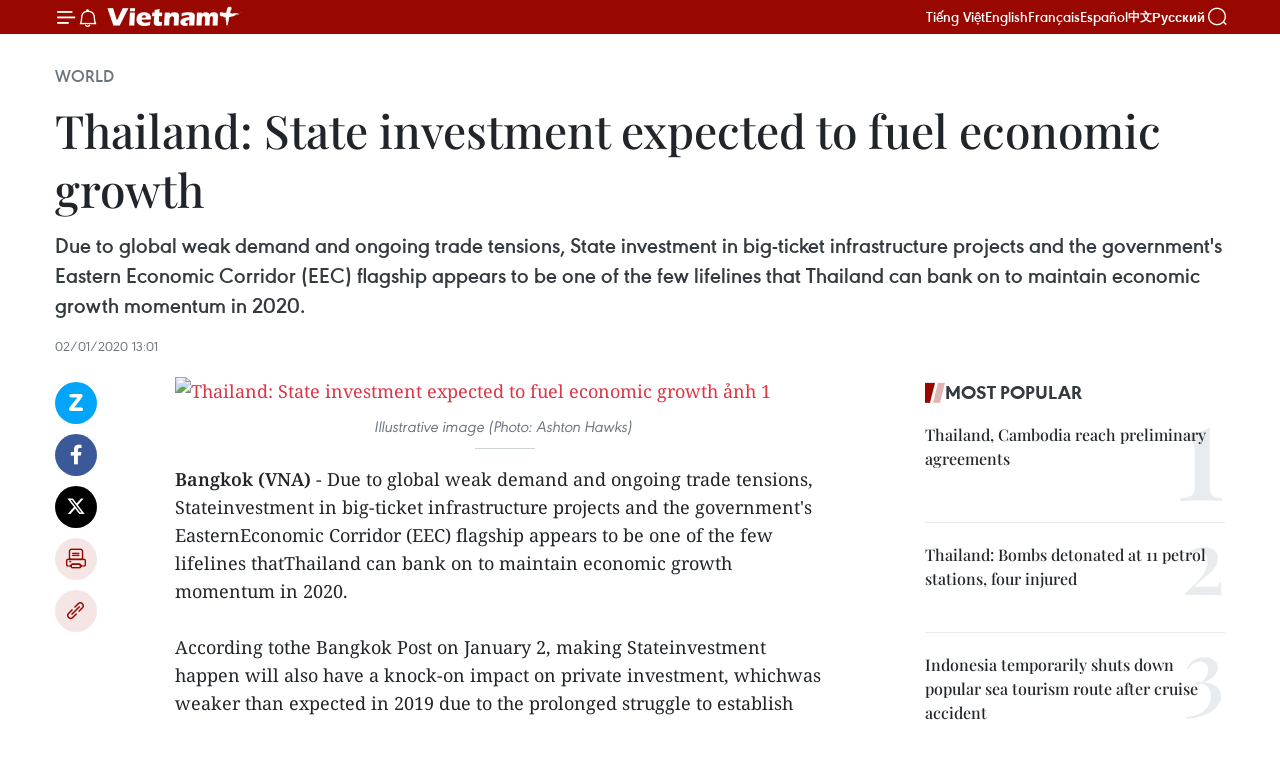

--- FILE ---
content_type: text/html;charset=utf-8
request_url: https://en.vietnamplus.vn/thailand-state-investment-expected-to-fuel-economic-growth-post166544.vnp
body_size: 22558
content:
<!DOCTYPE html> <html lang="en" class="en"> <head> <title>Thailand: State investment expected to fuel economic growth | Vietnam+ (VietnamPlus)</title> <meta name="description" content="Due to global weak demand and ongoing trade tensions, State investment in big-ticket infrastructure projects and the government&#39;s Eastern Economic Corridor (EEC) flagship appears to be one of the few lifelines that Thailand can bank on to maintain economic growth momentum in 2020. "/> <meta name="keywords" content="global weak demand, State investment, Vietnamplus, Vietnam News Agency, Eastern Economic Corridor, economic growth momentum "/> <meta name="news_keywords" content="global weak demand, State investment, Vietnamplus, Vietnam News Agency, Eastern Economic Corridor, economic growth momentum "/> <meta http-equiv="Content-Type" content="text/html; charset=utf-8" /> <meta http-equiv="X-UA-Compatible" content="IE=edge"/> <meta http-equiv="refresh" content="1800" /> <meta name="revisit-after" content="1 days" /> <meta name="viewport" content="width=device-width, initial-scale=1"> <meta http-equiv="content-language" content="vi" /> <meta name="format-detection" content="telephone=no"/> <meta name="format-detection" content="address=no"/> <meta name="apple-mobile-web-app-capable" content="yes"> <meta name="apple-mobile-web-app-status-bar-style" content="black"> <meta name="apple-mobile-web-app-title" content="Vietnam+ (VietnamPlus)"/> <meta name="referrer" content="no-referrer-when-downgrade"/> <link rel="shortcut icon" href="https://media.vietnamplus.vn/assets/web/styles/img/favicon.ico" type="image/x-icon" /> <link rel="preconnect" href="https://media.vietnamplus.vn"/> <link rel="dns-prefetch" href="https://media.vietnamplus.vn"/> <link rel="preconnect" href="//www.google-analytics.com" /> <link rel="preconnect" href="//www.googletagmanager.com" /> <link rel="preconnect" href="//stc.za.zaloapp.com" /> <link rel="preconnect" href="//fonts.googleapis.com" /> <link rel="preconnect" href="//pagead2.googlesyndication.com"/> <link rel="preconnect" href="//tpc.googlesyndication.com"/> <link rel="preconnect" href="//securepubads.g.doubleclick.net"/> <link rel="preconnect" href="//accounts.google.com"/> <link rel="preconnect" href="//adservice.google.com"/> <link rel="preconnect" href="//adservice.google.com.vn"/> <link rel="preconnect" href="//www.googletagservices.com"/> <link rel="preconnect" href="//partner.googleadservices.com"/> <link rel="preconnect" href="//tpc.googlesyndication.com"/> <link rel="preconnect" href="//za.zdn.vn"/> <link rel="preconnect" href="//sp.zalo.me"/> <link rel="preconnect" href="//connect.facebook.net"/> <link rel="preconnect" href="//www.facebook.com"/> <link rel="dns-prefetch" href="//www.google-analytics.com" /> <link rel="dns-prefetch" href="//www.googletagmanager.com" /> <link rel="dns-prefetch" href="//stc.za.zaloapp.com" /> <link rel="dns-prefetch" href="//fonts.googleapis.com" /> <link rel="dns-prefetch" href="//pagead2.googlesyndication.com"/> <link rel="dns-prefetch" href="//tpc.googlesyndication.com"/> <link rel="dns-prefetch" href="//securepubads.g.doubleclick.net"/> <link rel="dns-prefetch" href="//accounts.google.com"/> <link rel="dns-prefetch" href="//adservice.google.com"/> <link rel="dns-prefetch" href="//adservice.google.com.vn"/> <link rel="dns-prefetch" href="//www.googletagservices.com"/> <link rel="dns-prefetch" href="//partner.googleadservices.com"/> <link rel="dns-prefetch" href="//tpc.googlesyndication.com"/> <link rel="dns-prefetch" href="//za.zdn.vn"/> <link rel="dns-prefetch" href="//sp.zalo.me"/> <link rel="dns-prefetch" href="//connect.facebook.net"/> <link rel="dns-prefetch" href="//www.facebook.com"/> <link rel="dns-prefetch" href="//graph.facebook.com"/> <link rel="dns-prefetch" href="//static.xx.fbcdn.net"/> <link rel="dns-prefetch" href="//staticxx.facebook.com"/> <script> var cmsConfig = { domainDesktop: 'https://en.vietnamplus.vn', domainMobile: 'https://en.vietnamplus.vn', domainApi: 'https://en-api.vietnamplus.vn', domainStatic: 'https://media.vietnamplus.vn', domainLog: 'https://en-log.vietnamplus.vn', googleAnalytics: 'G\-ZF59SL1YG8', siteId: 0, pageType: 1, objectId: 166544, adsZone: 209, allowAds: true, adsLazy: true, antiAdblock: true, }; if (window.location.protocol !== 'https:' && window.location.hostname.indexOf('vietnamplus.vn') !== -1) { window.location = 'https://' + window.location.hostname + window.location.pathname + window.location.hash; } var USER_AGENT=window.navigator&&(window.navigator.userAgent||window.navigator.vendor)||window.opera||"",IS_MOBILE=/Android|webOS|iPhone|iPod|BlackBerry|Windows Phone|IEMobile|Mobile Safari|Opera Mini/i.test(USER_AGENT),IS_REDIRECT=!1;function setCookie(e,o,i){var n=new Date,i=(n.setTime(n.getTime()+24*i*60*60*1e3),"expires="+n.toUTCString());document.cookie=e+"="+o+"; "+i+";path=/;"}function getCookie(e){var o=document.cookie.indexOf(e+"="),i=o+e.length+1;return!o&&e!==document.cookie.substring(0,e.length)||-1===o?null:(-1===(e=document.cookie.indexOf(";",i))&&(e=document.cookie.length),unescape(document.cookie.substring(i,e)))}IS_MOBILE&&getCookie("isDesktop")&&(setCookie("isDesktop",1,-1),window.location=window.location.pathname.replace(".amp", ".vnp")+window.location.search,IS_REDIRECT=!0); </script> <script> if(USER_AGENT && USER_AGENT.indexOf("facebot") <= 0 && USER_AGENT.indexOf("facebookexternalhit") <= 0) { var query = ''; var hash = ''; if (window.location.search) query = window.location.search; if (window.location.hash) hash = window.location.hash; var canonicalUrl = 'https://en.vietnamplus.vn/thailand-state-investment-expected-to-fuel-economic-growth-post166544.vnp' + query + hash ; var curUrl = decodeURIComponent(window.location.href); if(!location.port && canonicalUrl.startsWith("http") && curUrl != canonicalUrl){ window.location.replace(canonicalUrl); } } </script> <meta property="fb:pages" content="120834779440" /> <meta property="fb:app_id" content="1960985707489919" /> <meta name="author" content="Vietnam+ (VietnamPlus)" /> <meta name="copyright" content="Copyright © 2026 by Vietnam+ (VietnamPlus)" /> <meta name="RATING" content="GENERAL" /> <meta name="GENERATOR" content="Vietnam+ (VietnamPlus)" /> <meta content="Vietnam+ (VietnamPlus)" itemprop="sourceOrganization" name="source"/> <meta content="news" itemprop="genre" name="medium"/> <meta name="robots" content="noarchive, max-image-preview:large, index, follow" /> <meta name="GOOGLEBOT" content="noarchive, max-image-preview:large, index, follow" /> <link rel="canonical" href="https://en.vietnamplus.vn/thailand-state-investment-expected-to-fuel-economic-growth-post166544.vnp" /> <meta property="og:site_name" content="Vietnam+ (VietnamPlus)"/> <meta property="og:rich_attachment" content="true"/> <meta property="og:type" content="article"/> <meta property="og:url" content="https://en.vietnamplus.vn/thailand-state-investment-expected-to-fuel-economic-growth-post166544.vnp"/> <meta property="og:image" content="https://mediaen.vietnamplus.vn/images/[base64]/Thailand_State_investment_expected_to_fuel_economic_growth_.jpg.webp"/> <meta property="og:image:width" content="1200"/> <meta property="og:image:height" content="630"/> <meta property="og:title" content="Thailand: State investment expected to fuel economic growth "/> <meta property="og:description" content="Due to global weak demand and ongoing trade tensions, State investment in big-ticket infrastructure projects and the government&#39;s Eastern Economic Corridor (EEC) flagship appears to be one of the few lifelines that Thailand can bank on to maintain economic growth momentum in 2020. "/> <meta name="twitter:card" value="summary"/> <meta name="twitter:url" content="https://en.vietnamplus.vn/thailand-state-investment-expected-to-fuel-economic-growth-post166544.vnp"/> <meta name="twitter:title" content="Thailand: State investment expected to fuel economic growth "/> <meta name="twitter:description" content="Due to global weak demand and ongoing trade tensions, State investment in big-ticket infrastructure projects and the government&#39;s Eastern Economic Corridor (EEC) flagship appears to be one of the few lifelines that Thailand can bank on to maintain economic growth momentum in 2020. "/> <meta name="twitter:image" content="https://mediaen.vietnamplus.vn/images/[base64]/Thailand_State_investment_expected_to_fuel_economic_growth_.jpg.webp"/> <meta name="twitter:site" content="@Vietnam+ (VietnamPlus)"/> <meta name="twitter:creator" content="@Vietnam+ (VietnamPlus)"/> <meta property="article:publisher" content="https://www.facebook.com/VietnamPlus" /> <meta property="article:tag" content="global weak demand, State investment, Vietnamplus, Vietnam News Agency, Eastern Economic Corridor, economic growth momentum "/> <meta property="article:section" content="World" /> <meta property="article:published_time" content="2020-01-02T20:01:00+0700"/> <meta property="article:modified_time" content="2020-01-02T20:49:45+0700"/> <script type="application/ld+json"> { "@context": "http://schema.org", "@type": "Organization", "name": "Vietnam+ (VietnamPlus)", "url": "https://en.vietnamplus.vn", "logo": "https://media.vietnamplus.vn/assets/web/styles/img/logo.png", "foundingDate": "2008", "founders": [ { "@type": "Person", "name": "Thông tấn xã Việt Nam (TTXVN)" } ], "address": [ { "@type": "PostalAddress", "streetAddress": "Số 05 Lý Thường Kiệt - Hà Nội - Việt Nam", "addressLocality": "Hà Nội City", "addressRegion": "Northeast", "postalCode": "100000", "addressCountry": "VNM" } ], "contactPoint": [ { "@type": "ContactPoint", "telephone": "+84-243-941-1349", "contactType": "customer service" }, { "@type": "ContactPoint", "telephone": "+84-243-941-1348", "contactType": "customer service" } ], "sameAs": [ "https://www.facebook.com/VietnamPlus", "https://www.tiktok.com/@vietnamplus", "https://twitter.com/vietnamplus", "https://www.youtube.com/c/BaoVietnamPlus" ] } </script> <script type="application/ld+json"> { "@context" : "https://schema.org", "@type" : "WebSite", "name": "Vietnam+ (VietnamPlus)", "url": "https://en.vietnamplus.vn", "alternateName" : "Báo điện tử VIETNAMPLUS, Cơ quan của Thông tấn xã Việt Nam (TTXVN)", "potentialAction": { "@type": "SearchAction", "target": { "@type": "EntryPoint", "urlTemplate": "https://en.vietnamplus.vn/search/?q={search_term_string}" }, "query-input": "required name=search_term_string" } } </script> <script type="application/ld+json"> { "@context":"http://schema.org", "@type":"BreadcrumbList", "itemListElement":[ { "@type":"ListItem", "position":1, "item":{ "@id":"https://en.vietnamplus.vn/world/", "name":"World" } } ] } </script> <script type="application/ld+json"> { "@context": "http://schema.org", "@type": "NewsArticle", "mainEntityOfPage":{ "@type":"WebPage", "@id":"https://en.vietnamplus.vn/thailand-state-investment-expected-to-fuel-economic-growth-post166544.vnp" }, "headline": "Thailand: State investment expected to fuel economic growth", "description": "Due to global weak demand and ongoing trade tensions, State investment in big-ticket infrastructure projects and the government's Eastern Economic Corridor (EEC) flagship appears to be one of the few lifelines that Thailand can bank on to maintain economic growth momentum in 2020.", "image": { "@type": "ImageObject", "url": "https://mediaen.vietnamplus.vn/images/[base64]/Thailand_State_investment_expected_to_fuel_economic_growth_.jpg.webp", "width" : 1200, "height" : 675 }, "datePublished": "2020-01-02T20:01:00+0700", "dateModified": "2020-01-02T20:49:45+0700", "author": { "@type": "Person", "name": "" }, "publisher": { "@type": "Organization", "name": "Vietnam+ (VietnamPlus)", "logo": { "@type": "ImageObject", "url": "https://media.vietnamplus.vn/assets/web/styles/img/logo.png" } } } </script> <link rel="preload" href="https://media.vietnamplus.vn/assets/web/styles/css/main.min-1.0.14.css" as="style"> <link rel="preload" href="https://media.vietnamplus.vn/assets/web/js/main.min-1.0.33.js" as="script"> <link rel="preload" href="https://media.vietnamplus.vn/assets/web/js/detail.min-1.0.15.js" as="script"> <link rel="preload" href="https://common.mcms.one/assets/styles/css/vietnamplus-1.0.0.css" as="style"> <link rel="stylesheet" href="https://common.mcms.one/assets/styles/css/vietnamplus-1.0.0.css"> <link id="cms-style" rel="stylesheet" href="https://media.vietnamplus.vn/assets/web/styles/css/main.min-1.0.14.css"> <script type="text/javascript"> var _metaOgUrl = 'https://en.vietnamplus.vn/thailand-state-investment-expected-to-fuel-economic-growth-post166544.vnp'; var page_title = document.title; var tracked_url = window.location.pathname + window.location.search + window.location.hash; var cate_path = 'world'; if (cate_path.length > 0) { tracked_url = "/" + cate_path + tracked_url; } </script> <script async="" src="https://www.googletagmanager.com/gtag/js?id=G-ZF59SL1YG8"></script> <script> window.dataLayer = window.dataLayer || []; function gtag(){dataLayer.push(arguments);} gtag('js', new Date()); gtag('config', 'G-ZF59SL1YG8', {page_path: tracked_url}); </script> <script>window.dataLayer = window.dataLayer || [];dataLayer.push({'pageCategory': '/world'});</script> <script> window.dataLayer = window.dataLayer || []; dataLayer.push({ 'event': 'Pageview', 'articleId': '166544', 'articleTitle': 'Thailand: State investment expected to fuel economic growth ', 'articleCategory': 'World', 'articleAlowAds': true, 'articleType': 'detail', 'articleTags': 'global weak demand, State investment, Vietnamplus, Vietnam News Agency, Eastern Economic Corridor, economic growth momentum ', 'articlePublishDate': '2020-01-02T20:01:00+0700', 'articleThumbnail': 'https://mediaen.vietnamplus.vn/images/[base64]/Thailand_State_investment_expected_to_fuel_economic_growth_.jpg.webp', 'articleShortUrl': 'https://en.vietnamplus.vn/thailand-state-investment-expected-to-fuel-economic-growth-post166544.vnp', 'articleFullUrl': 'https://en.vietnamplus.vn/thailand-state-investment-expected-to-fuel-economic-growth-post166544.vnp', }); </script> <script type='text/javascript'> gtag('event', 'article_page',{ 'articleId': '166544', 'articleTitle': 'Thailand: State investment expected to fuel economic growth ', 'articleCategory': 'World', 'articleAlowAds': true, 'articleType': 'detail', 'articleTags': 'global weak demand, State investment, Vietnamplus, Vietnam News Agency, Eastern Economic Corridor, economic growth momentum ', 'articlePublishDate': '2020-01-02T20:01:00+0700', 'articleThumbnail': 'https://mediaen.vietnamplus.vn/images/[base64]/Thailand_State_investment_expected_to_fuel_economic_growth_.jpg.webp', 'articleShortUrl': 'https://en.vietnamplus.vn/thailand-state-investment-expected-to-fuel-economic-growth-post166544.vnp', 'articleFullUrl': 'https://en.vietnamplus.vn/thailand-state-investment-expected-to-fuel-economic-growth-post166544.vnp', }); </script> <script>(function(w,d,s,l,i){w[l]=w[l]||[];w[l].push({'gtm.start': new Date().getTime(),event:'gtm.js'});var f=d.getElementsByTagName(s)[0], j=d.createElement(s),dl=l!='dataLayer'?'&l='+l:'';j.async=true;j.src= 'https://www.googletagmanager.com/gtm.js?id='+i+dl;f.parentNode.insertBefore(j,f); })(window,document,'script','dataLayer','GTM-5WM58F3N');</script> <script type="text/javascript"> !function(){"use strict";function e(e){var t=!(arguments.length>1&&void 0!==arguments[1])||arguments[1],c=document.createElement("script");c.src=e,t?c.type="module":(c.async=!0,c.type="text/javascript",c.setAttribute("nomodule",""));var n=document.getElementsByTagName("script")[0];n.parentNode.insertBefore(c,n)}!function(t,c){!function(t,c,n){var a,o,r;n.accountId=c,null!==(a=t.marfeel)&&void 0!==a||(t.marfeel={}),null!==(o=(r=t.marfeel).cmd)&&void 0!==o||(r.cmd=[]),t.marfeel.config=n;var i="https://sdk.mrf.io/statics";e("".concat(i,"/marfeel-sdk.js?id=").concat(c),!0),e("".concat(i,"/marfeel-sdk.es5.js?id=").concat(c),!1)}(t,c,arguments.length>2&&void 0!==arguments[2]?arguments[2]:{})}(window,2272,{} )}(); </script> <script async src="https://sp.zalo.me/plugins/sdk.js"></script> </head> <body class="detail-page"> <div id="sdaWeb_SdaMasthead" class="rennab rennab-top" data-platform="1" data-position="Web_SdaMasthead"> </div> <header class=" site-header"> <div class="sticky"> <div class="container"> <i class="ic-menu"></i> <i class="ic-bell"></i> <div id="header-news" class="pick-news hidden" data-source="header-latest-news"></div> <a class="small-logo" href="/" title="Vietnam+ (VietnamPlus)">Vietnam+ (VietnamPlus)</a> <ul class="menu"> <li> <a href="https://www.vietnamplus.vn" title="Tiếng Việt" target="_blank">Tiếng Việt</a> </li> <li> <a href="https://en.vietnamplus.vn" title="English" target="_blank" rel="nofollow">English</a> </li> <li> <a href="https://fr.vietnamplus.vn" title="Français" target="_blank" rel="nofollow">Français</a> </li> <li> <a href="https://es.vietnamplus.vn" title="Español" target="_blank" rel="nofollow">Español</a> </li> <li> <a href="https://zh.vietnamplus.vn" title="中文" target="_blank" rel="nofollow">中文</a> </li> <li> <a href="https://ru.vietnamplus.vn" title="Русский" target="_blank" rel="nofollow">Русский</a> </li> </ul> <div class="search-wrapper"> <i class="ic-search"></i> <input type="text" class="search txtsearch" placeholder="Keyword"> </div> </div> </div> </header> <div class="site-body"> <div id="sdaWeb_SdaBackground" class="rennab " data-platform="1" data-position="Web_SdaBackground"> </div> <div class="container"> <div class="breadcrumb breadcrumb-detail"> <h2 class="main"> <a href="https://en.vietnamplus.vn/world/" title="World" class="active">World</a> </h2> </div> <div id="sdaWeb_SdaTop" class="rennab " data-platform="1" data-position="Web_SdaTop"> </div> <div class="article"> <h1 class="article__title cms-title "> Thailand: State investment expected to fuel economic growth </h1> <div class="article__sapo cms-desc"> Due to global weak demand and ongoing trade tensions, State investment in big-ticket infrastructure projects and the government's Eastern Economic Corridor (EEC) flagship appears to be one of the few lifelines that Thailand can bank on to maintain economic growth momentum in 2020. </div> <div id="sdaWeb_SdaArticleAfterSapo" class="rennab " data-platform="1" data-position="Web_SdaArticleAfterSapo"> </div> <div class="article__meta"> <time class="time" datetime="2020-01-02T20:01:00+0700" data-time="1577970060" data-friendly="false">Thursday, January 02, 2020 20:01</time> <meta class="cms-date" itemprop="datePublished" content="2020-01-02T20:01:00+0700"> </div> <div class="col"> <div class="main-col content-col"> <div class="article__body zce-content-body cms-body" itemprop="articleBody"> <div class="social-pin sticky article__social"> <a href="javascript:void(0);" class="zl zalo-share-button" title="Zalo" data-href="https://en.vietnamplus.vn/thailand-state-investment-expected-to-fuel-economic-growth-post166544.vnp" data-oaid="4486284411240520426" data-layout="1" data-color="blue" data-customize="true">Zalo</a> <a href="javascript:void(0);" class="item fb" data-href="https://en.vietnamplus.vn/thailand-state-investment-expected-to-fuel-economic-growth-post166544.vnp" data-rel="facebook" title="Facebook">Facebook</a> <a href="javascript:void(0);" class="item tw" data-href="https://en.vietnamplus.vn/thailand-state-investment-expected-to-fuel-economic-growth-post166544.vnp" data-rel="twitter" title="Twitter">Twitter</a> <a href="javascript:void(0);" class="bookmark sendbookmark hidden" onclick="ME.sendBookmark(this, 166544);" data-id="166544" title="Bookmark">Bookmark</a> <a href="javascript:void(0);" class="print sendprint" title="Print" data-href="/print-166544.html">Print</a> <a href="javascript:void(0);" class="item link" data-href="https://en.vietnamplus.vn/thailand-state-investment-expected-to-fuel-economic-growth-post166544.vnp" data-rel="copy" title="Copy link">Copy link</a> </div> <div class="ExternalClass9A35AE33AF3E4AAF92F2FCB4EC2C56E1"> <div class="article-photo"> <a href="/Uploaded_EN/sxtt/2020_01_02/thailand_state_investment_expected_to_fuel_economic_growth_.jpg" rel="nofollow" target="_blank"><img alt="Thailand: State investment expected to fuel economic growth ảnh 1" src="[data-uri]" class="lazyload cms-photo" data-large-src="https://mediaen.vietnamplus.vn/images/[base64]/thailand_state_investment_expected_to_fuel_economic_growth_.jpg" data-src="https://mediaen.vietnamplus.vn/images/[base64]/thailand_state_investment_expected_to_fuel_economic_growth_.jpg" title="Thailand: State investment expected to fuel economic growth ảnh 1"></a><span>Illustrative image (Photo: Ashton Hawks)&nbsp;</span> </div>
</div>
<div class="ExternalClass9A35AE33AF3E4AAF92F2FCB4EC2C56E1"> <strong>Bangkok (VNA)</strong> - Due to global weak demand and ongoing trade tensions, Stateinvestment in big-ticket infrastructure projects and the government's EasternEconomic Corridor (EEC) flagship appears to be one of the few lifelines thatThailand can bank on to maintain economic growth momentum in 2020. <br> <br> According tothe Bangkok Post on January 2, making Stateinvestment happen will also have a knock-on impact on private investment, whichwas weaker than expected in 2019 due to the prolonged struggle to establish anew government. <br> <br> The National Economic and SocialDevelopment Council said 17 key infrastructure projects worth 25.96 billion USDhave been approved by the cabinet. Some are scheduled to be up and running in2020 and 2021. <br> <br> Thailand’s private investment is expected to reach 4.6 percent this yearcompared to 2.7 percent in 2019. <br> <br> Thai Finance Ministry’s experts predicted that the economy will expand by 3.3percent this year./.
</div> <div class="article__source"> <div class="source"> <span class="name">VNA</span> </div> </div> <div id="sdaWeb_SdaArticleAfterBody" class="rennab " data-platform="1" data-position="Web_SdaArticleAfterBody"> </div> </div> <div class="article__tag"> <a class="active" href="https://en.vietnamplus.vn/tag.vnp?q=global weak demand" title="global weak demand">#global weak demand</a> <a class="active" href="https://en.vietnamplus.vn/tag/state-investment-tag18972.vnp" title="State investment">#State investment</a> <a class="" href="https://en.vietnamplus.vn/tag/vietnamplus-tag3.vnp" title="Vietnamplus">#Vietnamplus</a> <a class="" href="https://en.vietnamplus.vn/tag/vietnam-news-agency-tag2.vnp" title="Vietnam News Agency">#Vietnam News Agency</a> <a class="" href="https://en.vietnamplus.vn/tag/eastern-economic-corridor-tag12403.vnp" title="Eastern Economic Corridor">#Eastern Economic Corridor</a> <a class="" href="https://en.vietnamplus.vn/tag.vnp?q=economic growth momentum " title="economic growth momentum ">#economic growth momentum </a> <a class="link" href="https://en.vietnamplus.vn/region/thailand/597.vnp" title="Thailand"><i class="ic-location"></i> Thailand</a> </div> <div id="sdaWeb_SdaArticleAfterTag" class="rennab " data-platform="1" data-position="Web_SdaArticleAfterTag"> </div> <div class="wrap-social"> <div class="social-pin article__social"> <a href="javascript:void(0);" class="zl zalo-share-button" title="Zalo" data-href="https://en.vietnamplus.vn/thailand-state-investment-expected-to-fuel-economic-growth-post166544.vnp" data-oaid="4486284411240520426" data-layout="1" data-color="blue" data-customize="true">Zalo</a> <a href="javascript:void(0);" class="item fb" data-href="https://en.vietnamplus.vn/thailand-state-investment-expected-to-fuel-economic-growth-post166544.vnp" data-rel="facebook" title="Facebook">Facebook</a> <a href="javascript:void(0);" class="item tw" data-href="https://en.vietnamplus.vn/thailand-state-investment-expected-to-fuel-economic-growth-post166544.vnp" data-rel="twitter" title="Twitter">Twitter</a> <a href="javascript:void(0);" class="bookmark sendbookmark hidden" onclick="ME.sendBookmark(this, 166544);" data-id="166544" title="Bookmark">Bookmark</a> <a href="javascript:void(0);" class="print sendprint" title="Print" data-href="/print-166544.html">Print</a> <a href="javascript:void(0);" class="item link" data-href="https://en.vietnamplus.vn/thailand-state-investment-expected-to-fuel-economic-growth-post166544.vnp" data-rel="copy" title="Copy link">Copy link</a> </div> <a href="https://news.google.com/publications/CAAqBwgKMN-18wowlLWFAw?hl=vi&gl=VN&ceid=VN%3Avi" class="google-news" target="_blank" title="Google News">Follow VietnamPlus</a> </div> <div id="sdaWeb_SdaArticleAfterBody1" class="rennab " data-platform="1" data-position="Web_SdaArticleAfterBody1"> </div> <div id="sdaWeb_SdaArticleAfterBody2" class="rennab " data-platform="1" data-position="Web_SdaArticleAfterBody2"> </div> <div class="box-related-news"> <h3 class="box-heading"> <span class="title">Related News</span> </h3> <div class="box-content" data-source="related-news"> <article class="story"> <figure class="story__thumb"> <a class="cms-link" href="https://en.vietnamplus.vn/thailand-aims-to-be-among-top-10-investors-in-vietnam-post96015.vnp" title="Thailand aims to be among top 10 investors in Vietnam "> <img class="lazyload" src="[data-uri]" data-src="https://mediaen.vietnamplus.vn/images/[base64]/thailannhamvitritop10nhadautulontaivietnam1468141588.jpg.webp" data-srcset="https://mediaen.vietnamplus.vn/images/[base64]/thailannhamvitritop10nhadautulontaivietnam1468141588.jpg.webp 1x, https://mediaen.vietnamplus.vn/images/[base64]/thailannhamvitritop10nhadautulontaivietnam1468141588.jpg.webp 2x" alt="Thailand aims to be among top 10 investors in Vietnam "> <noscript><img src="https://mediaen.vietnamplus.vn/images/[base64]/thailannhamvitritop10nhadautulontaivietnam1468141588.jpg.webp" srcset="https://mediaen.vietnamplus.vn/images/[base64]/thailannhamvitritop10nhadautulontaivietnam1468141588.jpg.webp 1x, https://mediaen.vietnamplus.vn/images/[base64]/thailannhamvitritop10nhadautulontaivietnam1468141588.jpg.webp 2x" alt="Thailand aims to be among top 10 investors in Vietnam " class="image-fallback"></noscript> </a> </figure> <h2 class="story__heading" data-tracking="96015"> <a class=" cms-link" href="https://en.vietnamplus.vn/thailand-aims-to-be-among-top-10-investors-in-vietnam-post96015.vnp" title="Thailand aims to be among top 10 investors in Vietnam "> Thailand aims to be among top 10 investors in Vietnam </a> </h2> <time class="time" datetime="2016-07-12T15:05:35+0700" data-time="1468310735"> 12/07/2016 15:05 </time> <div class="story__summary story__shorten"> Thailand hopes to become one of the 10 biggest investors of Vietnam in the next two or three years from the 11th ranking at present. </div> </article> <article class="story"> <figure class="story__thumb"> <a class="cms-link" href="https://en.vietnamplus.vn/workshop-boosts-thailands-investment-in-binh-duong-post128278.vnp" title="Workshop boosts Thailand’s investment in Binh Duong"> <img class="lazyload" src="[data-uri]" data-src="https://mediaen.vietnamplus.vn/images/9319dea850fa01a58eeade80b2305b43ffa11b591b3f80227c3d056111259f2ac5d71c3973c24aad422346c0f43ea31e544261ed5956f11a8d30b89cd6e41de1/Binh_Duong.jpg.webp" data-srcset="https://mediaen.vietnamplus.vn/images/9319dea850fa01a58eeade80b2305b43ffa11b591b3f80227c3d056111259f2ac5d71c3973c24aad422346c0f43ea31e544261ed5956f11a8d30b89cd6e41de1/Binh_Duong.jpg.webp 1x, https://mediaen.vietnamplus.vn/images/96ce4c3abba2f1be0420300cd1a89774ffa11b591b3f80227c3d056111259f2ac5d71c3973c24aad422346c0f43ea31e544261ed5956f11a8d30b89cd6e41de1/Binh_Duong.jpg.webp 2x" alt="Workshop boosts Thailand’s investment in Binh Duong"> <noscript><img src="https://mediaen.vietnamplus.vn/images/9319dea850fa01a58eeade80b2305b43ffa11b591b3f80227c3d056111259f2ac5d71c3973c24aad422346c0f43ea31e544261ed5956f11a8d30b89cd6e41de1/Binh_Duong.jpg.webp" srcset="https://mediaen.vietnamplus.vn/images/9319dea850fa01a58eeade80b2305b43ffa11b591b3f80227c3d056111259f2ac5d71c3973c24aad422346c0f43ea31e544261ed5956f11a8d30b89cd6e41de1/Binh_Duong.jpg.webp 1x, https://mediaen.vietnamplus.vn/images/96ce4c3abba2f1be0420300cd1a89774ffa11b591b3f80227c3d056111259f2ac5d71c3973c24aad422346c0f43ea31e544261ed5956f11a8d30b89cd6e41de1/Binh_Duong.jpg.webp 2x" alt="Workshop boosts Thailand’s investment in Binh Duong" class="image-fallback"></noscript> </a> </figure> <h2 class="story__heading" data-tracking="128278"> <a class=" cms-link" href="https://en.vietnamplus.vn/workshop-boosts-thailands-investment-in-binh-duong-post128278.vnp" title="Workshop boosts Thailand’s investment in Binh Duong"> Workshop boosts Thailand’s investment in Binh Duong </a> </h2> <time class="time" datetime="2018-03-22T10:07:00+0700" data-time="1521688020"> 22/03/2018 10:07 </time> <div class="story__summary story__shorten"> A workshop was held in Thailand’s capital Bangkok on March 21 to call for Thai investment in Vietnam, particularly the southern province of Binh Duong. ​ </div> </article> <article class="story"> <figure class="story__thumb"> <a class="cms-link" href="https://en.vietnamplus.vn/thai-businesses-put-strong-pressure-on-domestic-firms-post130846.vnp" title="Thai businesses put strong pressure on domestic firms"> <img class="lazyload" src="[data-uri]" data-src="https://mediaen.vietnamplus.vn/images/9319dea850fa01a58eeade80b2305b43ffa11b591b3f80227c3d056111259f2a0196b838f125f62822ebedd7a03824721353d67ad61f7271a760e3658060f1d5/Thai_firms.png.webp" data-srcset="https://mediaen.vietnamplus.vn/images/9319dea850fa01a58eeade80b2305b43ffa11b591b3f80227c3d056111259f2a0196b838f125f62822ebedd7a03824721353d67ad61f7271a760e3658060f1d5/Thai_firms.png.webp 1x, https://mediaen.vietnamplus.vn/images/96ce4c3abba2f1be0420300cd1a89774ffa11b591b3f80227c3d056111259f2a0196b838f125f62822ebedd7a03824721353d67ad61f7271a760e3658060f1d5/Thai_firms.png.webp 2x" alt="Thai businesses put strong pressure on domestic firms"> <noscript><img src="https://mediaen.vietnamplus.vn/images/9319dea850fa01a58eeade80b2305b43ffa11b591b3f80227c3d056111259f2a0196b838f125f62822ebedd7a03824721353d67ad61f7271a760e3658060f1d5/Thai_firms.png.webp" srcset="https://mediaen.vietnamplus.vn/images/9319dea850fa01a58eeade80b2305b43ffa11b591b3f80227c3d056111259f2a0196b838f125f62822ebedd7a03824721353d67ad61f7271a760e3658060f1d5/Thai_firms.png.webp 1x, https://mediaen.vietnamplus.vn/images/96ce4c3abba2f1be0420300cd1a89774ffa11b591b3f80227c3d056111259f2a0196b838f125f62822ebedd7a03824721353d67ad61f7271a760e3658060f1d5/Thai_firms.png.webp 2x" alt="Thai businesses put strong pressure on domestic firms" class="image-fallback"></noscript> </a> </figure> <h2 class="story__heading" data-tracking="130846"> <a class=" cms-link" href="https://en.vietnamplus.vn/thai-businesses-put-strong-pressure-on-domestic-firms-post130846.vnp" title="Thai businesses put strong pressure on domestic firms"> Thai businesses put strong pressure on domestic firms </a> </h2> <time class="time" datetime="2018-05-10T14:41:00+0700" data-time="1525938060"> 10/05/2018 14:41 </time> <div class="story__summary story__shorten"> The Vietnamese market has drawn many Thai enterprises who are engaging in the market through different methods, which has put pressure on local firms. </div> </article> <article class="story"> <figure class="story__thumb"> <a class="cms-link" href="https://en.vietnamplus.vn/thailands-surging-baht-hurts-exporters-post155576.vnp" title="Thailand’s surging baht hurts exporters"> <img class="lazyload" src="[data-uri]" data-src="https://mediaen.vietnamplus.vn/images/9319dea850fa01a58eeade80b2305b43fd9e2a9f3c58db3b76f34ff0e293654a2985bab704d35dc664fb8d282befe41f894ce0a4cf52106f64b867c93cb77282/Thai_money.jpg.webp" data-srcset="https://mediaen.vietnamplus.vn/images/9319dea850fa01a58eeade80b2305b43fd9e2a9f3c58db3b76f34ff0e293654a2985bab704d35dc664fb8d282befe41f894ce0a4cf52106f64b867c93cb77282/Thai_money.jpg.webp 1x, https://mediaen.vietnamplus.vn/images/96ce4c3abba2f1be0420300cd1a89774fd9e2a9f3c58db3b76f34ff0e293654a2985bab704d35dc664fb8d282befe41f894ce0a4cf52106f64b867c93cb77282/Thai_money.jpg.webp 2x" alt="Thailand’s surging baht hurts exporters"> <noscript><img src="https://mediaen.vietnamplus.vn/images/9319dea850fa01a58eeade80b2305b43fd9e2a9f3c58db3b76f34ff0e293654a2985bab704d35dc664fb8d282befe41f894ce0a4cf52106f64b867c93cb77282/Thai_money.jpg.webp" srcset="https://mediaen.vietnamplus.vn/images/9319dea850fa01a58eeade80b2305b43fd9e2a9f3c58db3b76f34ff0e293654a2985bab704d35dc664fb8d282befe41f894ce0a4cf52106f64b867c93cb77282/Thai_money.jpg.webp 1x, https://mediaen.vietnamplus.vn/images/96ce4c3abba2f1be0420300cd1a89774fd9e2a9f3c58db3b76f34ff0e293654a2985bab704d35dc664fb8d282befe41f894ce0a4cf52106f64b867c93cb77282/Thai_money.jpg.webp 2x" alt="Thailand’s surging baht hurts exporters" class="image-fallback"></noscript> </a> </figure> <h2 class="story__heading" data-tracking="155576"> <a class=" cms-link" href="https://en.vietnamplus.vn/thailands-surging-baht-hurts-exporters-post155576.vnp" title="Thailand’s surging baht hurts exporters"> Thailand’s surging baht hurts exporters </a> </h2> <time class="time" datetime="2019-07-05T10:52:00+0700" data-time="1562298720"> 05/07/2019 10:52 </time> <div class="story__summary story__shorten"> Thailand’s exporters are estimated to lose as much as 500 billion baht (nearly 17 billion USD) worth of income from the strong baht this year, with small-scale entrepreneurs hit the hardest, according to Visit Limlurcha, Vice Chairman of the Thai National Shippers' Council (TNSC). </div> </article> </div> </div> <div id="sdaWeb_SdaArticleAfterRelated" class="rennab " data-platform="1" data-position="Web_SdaArticleAfterRelated"> </div> <div class="timeline secondary"> <h3 class="box-heading"> <a href="https://en.vietnamplus.vn/world/" title="World" class="title"> See more </a> </h3> <div class="box-content content-list" data-source="recommendation-209"> <article class="story" data-id="336328"> <figure class="story__thumb"> <a class="cms-link" href="https://en.vietnamplus.vn/thailand-unveils-economic-development-blueprint-post336328.vnp" title="Thailand unveils economic development blueprint"> <img class="lazyload" src="[data-uri]" data-src="https://mediaen.vietnamplus.vn/images/7d1b1ad3fc9563dcff6a3a0b9636850c17f91f0dcd3522f58ba4fadd36b6c1353f2b2301c747d596a7bf132942edd556d39aa9b228ac7b6d9aa746ca40f815da/ll4rfjlhgi41wlfeslht.jpg.webp" data-srcset="https://mediaen.vietnamplus.vn/images/7d1b1ad3fc9563dcff6a3a0b9636850c17f91f0dcd3522f58ba4fadd36b6c1353f2b2301c747d596a7bf132942edd556d39aa9b228ac7b6d9aa746ca40f815da/ll4rfjlhgi41wlfeslht.jpg.webp 1x, https://mediaen.vietnamplus.vn/images/9208427127649c9760468496aed1bd7817f91f0dcd3522f58ba4fadd36b6c1353f2b2301c747d596a7bf132942edd556d39aa9b228ac7b6d9aa746ca40f815da/ll4rfjlhgi41wlfeslht.jpg.webp 2x" alt="Danucha Pichayanan, NESDC secretary-general (Photo: www.nationthailand.com)"> <noscript><img src="https://mediaen.vietnamplus.vn/images/7d1b1ad3fc9563dcff6a3a0b9636850c17f91f0dcd3522f58ba4fadd36b6c1353f2b2301c747d596a7bf132942edd556d39aa9b228ac7b6d9aa746ca40f815da/ll4rfjlhgi41wlfeslht.jpg.webp" srcset="https://mediaen.vietnamplus.vn/images/7d1b1ad3fc9563dcff6a3a0b9636850c17f91f0dcd3522f58ba4fadd36b6c1353f2b2301c747d596a7bf132942edd556d39aa9b228ac7b6d9aa746ca40f815da/ll4rfjlhgi41wlfeslht.jpg.webp 1x, https://mediaen.vietnamplus.vn/images/9208427127649c9760468496aed1bd7817f91f0dcd3522f58ba4fadd36b6c1353f2b2301c747d596a7bf132942edd556d39aa9b228ac7b6d9aa746ca40f815da/ll4rfjlhgi41wlfeslht.jpg.webp 2x" alt="Danucha Pichayanan, NESDC secretary-general (Photo: www.nationthailand.com)" class="image-fallback"></noscript> </a> </figure> <h2 class="story__heading" data-tracking="336328"> <a class=" cms-link" href="https://en.vietnamplus.vn/thailand-unveils-economic-development-blueprint-post336328.vnp" title="Thailand unveils economic development blueprint"> Thailand unveils economic development blueprint </a> </h2> <time class="time" datetime="2026-01-21T05:03:08+0700" data-time="1768946588"> 21/01/2026 05:03 </time> <div class="story__summary story__shorten"> <p>Thailand’s National Economic and Social Development Council (NESDC) has released the outline of the 14th National Economic and Social Development Plan, aiming to drive growth by advancing smart agriculture, healthcare services, and future-oriented industries.</p> </div> </article> <article class="story" data-id="336312"> <figure class="story__thumb"> <a class="cms-link" href="https://en.vietnamplus.vn/micro-digital-income-to-reshape-work-patterns-across-asean-post336312.vnp" title="Micro-digital income to reshape work patterns across ASEAN"> <img class="lazyload" src="[data-uri]" data-src="https://mediaen.vietnamplus.vn/images/7d1b1ad3fc9563dcff6a3a0b9636850c605bb369e1373298fdbe51e70b4820d0605f361672c1ddd93dcfbac3aac94e42/digital.jpg.webp" data-srcset="https://mediaen.vietnamplus.vn/images/7d1b1ad3fc9563dcff6a3a0b9636850c605bb369e1373298fdbe51e70b4820d0605f361672c1ddd93dcfbac3aac94e42/digital.jpg.webp 1x, https://mediaen.vietnamplus.vn/images/9208427127649c9760468496aed1bd78605bb369e1373298fdbe51e70b4820d0605f361672c1ddd93dcfbac3aac94e42/digital.jpg.webp 2x" alt="Micro-digital income to reshape work patterns across ASEAN"> <noscript><img src="https://mediaen.vietnamplus.vn/images/7d1b1ad3fc9563dcff6a3a0b9636850c605bb369e1373298fdbe51e70b4820d0605f361672c1ddd93dcfbac3aac94e42/digital.jpg.webp" srcset="https://mediaen.vietnamplus.vn/images/7d1b1ad3fc9563dcff6a3a0b9636850c605bb369e1373298fdbe51e70b4820d0605f361672c1ddd93dcfbac3aac94e42/digital.jpg.webp 1x, https://mediaen.vietnamplus.vn/images/9208427127649c9760468496aed1bd78605bb369e1373298fdbe51e70b4820d0605f361672c1ddd93dcfbac3aac94e42/digital.jpg.webp 2x" alt="Micro-digital income to reshape work patterns across ASEAN" class="image-fallback"></noscript> </a> </figure> <h2 class="story__heading" data-tracking="336312"> <a class=" cms-link" href="https://en.vietnamplus.vn/micro-digital-income-to-reshape-work-patterns-across-asean-post336312.vnp" title="Micro-digital income to reshape work patterns across ASEAN"> Micro-digital income to reshape work patterns across ASEAN </a> </h2> <time class="time" datetime="2026-01-21T02:36:00+0700" data-time="1768937760"> 21/01/2026 02:36 </time> <div class="story__summary story__shorten"> <p>World Bank research estimates that between 154 million and 435 million people engage in online gig work worldwide, underscoring how digital, task-based income is reshaping labour markets far beyond Southeast Asia.</p> </div> </article> <article class="story" data-id="336332"> <figure class="story__thumb"> <a class="cms-link" href="https://en.vietnamplus.vn/indonesia-moves-to-shield-textile-industry-from-external-shocks-post336332.vnp" title="Indonesia moves to shield textile industry from external shocks"> <img class="lazyload" src="[data-uri]" data-src="https://mediaen.vietnamplus.vn/images/7d1b1ad3fc9563dcff6a3a0b9636850cda195c3d7cc47d70d327a6678cc83dd92c5c1b8ec4bd5fb27ff6dc7e4beecc6f/capture.png.webp" data-srcset="https://mediaen.vietnamplus.vn/images/7d1b1ad3fc9563dcff6a3a0b9636850cda195c3d7cc47d70d327a6678cc83dd92c5c1b8ec4bd5fb27ff6dc7e4beecc6f/capture.png.webp 1x, https://mediaen.vietnamplus.vn/images/9208427127649c9760468496aed1bd78da195c3d7cc47d70d327a6678cc83dd92c5c1b8ec4bd5fb27ff6dc7e4beecc6f/capture.png.webp 2x" alt="Indonesia moves to shield textile industry from external shocks"> <noscript><img src="https://mediaen.vietnamplus.vn/images/7d1b1ad3fc9563dcff6a3a0b9636850cda195c3d7cc47d70d327a6678cc83dd92c5c1b8ec4bd5fb27ff6dc7e4beecc6f/capture.png.webp" srcset="https://mediaen.vietnamplus.vn/images/7d1b1ad3fc9563dcff6a3a0b9636850cda195c3d7cc47d70d327a6678cc83dd92c5c1b8ec4bd5fb27ff6dc7e4beecc6f/capture.png.webp 1x, https://mediaen.vietnamplus.vn/images/9208427127649c9760468496aed1bd78da195c3d7cc47d70d327a6678cc83dd92c5c1b8ec4bd5fb27ff6dc7e4beecc6f/capture.png.webp 2x" alt="Indonesia moves to shield textile industry from external shocks" class="image-fallback"></noscript> </a> </figure> <h2 class="story__heading" data-tracking="336332"> <a class=" cms-link" href="https://en.vietnamplus.vn/indonesia-moves-to-shield-textile-industry-from-external-shocks-post336332.vnp" title="Indonesia moves to shield textile industry from external shocks"> Indonesia moves to shield textile industry from external shocks </a> </h2> <time class="time" datetime="2026-01-20T23:05:00+0700" data-time="1768925100"> 20/01/2026 23:05 </time> <div class="story__summary story__shorten"> <p>The Indonesian textile industry, which employs more than six million workers, has also been grappling with mounting challenges, notably from a surge of low-cost Chinese imports.</p> </div> </article> <article class="story" data-id="336344"> <figure class="story__thumb"> <a class="cms-link" href="https://en.vietnamplus.vn/philippines-eyes-compulsory-social-media-user-verification-post336344.vnp" title="Philippines eyes compulsory social media user verification"> <img class="lazyload" src="[data-uri]" data-src="https://mediaen.vietnamplus.vn/images/7d1b1ad3fc9563dcff6a3a0b9636850ce48754c2d1e8fdfc9abcca3cf2d22b3d36f8706c49d1c7684fff162424977758/jp-9070.jpg.webp" data-srcset="https://mediaen.vietnamplus.vn/images/7d1b1ad3fc9563dcff6a3a0b9636850ce48754c2d1e8fdfc9abcca3cf2d22b3d36f8706c49d1c7684fff162424977758/jp-9070.jpg.webp 1x, https://mediaen.vietnamplus.vn/images/9208427127649c9760468496aed1bd78e48754c2d1e8fdfc9abcca3cf2d22b3d36f8706c49d1c7684fff162424977758/jp-9070.jpg.webp 2x" alt="Illustrative image (Photo: Internet)"> <noscript><img src="https://mediaen.vietnamplus.vn/images/7d1b1ad3fc9563dcff6a3a0b9636850ce48754c2d1e8fdfc9abcca3cf2d22b3d36f8706c49d1c7684fff162424977758/jp-9070.jpg.webp" srcset="https://mediaen.vietnamplus.vn/images/7d1b1ad3fc9563dcff6a3a0b9636850ce48754c2d1e8fdfc9abcca3cf2d22b3d36f8706c49d1c7684fff162424977758/jp-9070.jpg.webp 1x, https://mediaen.vietnamplus.vn/images/9208427127649c9760468496aed1bd78e48754c2d1e8fdfc9abcca3cf2d22b3d36f8706c49d1c7684fff162424977758/jp-9070.jpg.webp 2x" alt="Illustrative image (Photo: Internet)" class="image-fallback"></noscript> </a> </figure> <h2 class="story__heading" data-tracking="336344"> <a class=" cms-link" href="https://en.vietnamplus.vn/philippines-eyes-compulsory-social-media-user-verification-post336344.vnp" title="Philippines eyes compulsory social media user verification"> Philippines eyes compulsory social media user verification </a> </h2> <time class="time" datetime="2026-01-20T22:40:16+0700" data-time="1768923616"> 20/01/2026 22:40 </time> <div class="story__summary story__shorten"> <p>DICT Secretary Henry Aguda said the policy, now under review by the department’s policy and legal teams, could be implemented through a department order as early as next week.</p> </div> </article> <article class="story" data-id="336353"> <figure class="story__thumb"> <a class="cms-link" href="https://en.vietnamplus.vn/chinas-exports-imports-with-asean-surpass-1-trillion-usd-in-2025-post336353.vnp" title="China’s exports-imports with ASEAN surpass 1 trillion USD in 2025"> <img class="lazyload" src="[data-uri]" data-src="https://mediaen.vietnamplus.vn/images/7d1b1ad3fc9563dcff6a3a0b9636850c1d1ff6f60da8dbf55af13373d633eaf36d1811f5e396ffb309611b8337595828/p.jpg.webp" data-srcset="https://mediaen.vietnamplus.vn/images/7d1b1ad3fc9563dcff6a3a0b9636850c1d1ff6f60da8dbf55af13373d633eaf36d1811f5e396ffb309611b8337595828/p.jpg.webp 1x, https://mediaen.vietnamplus.vn/images/9208427127649c9760468496aed1bd781d1ff6f60da8dbf55af13373d633eaf36d1811f5e396ffb309611b8337595828/p.jpg.webp 2x" alt="Illustrative image (Photo: Xinhua)"> <noscript><img src="https://mediaen.vietnamplus.vn/images/7d1b1ad3fc9563dcff6a3a0b9636850c1d1ff6f60da8dbf55af13373d633eaf36d1811f5e396ffb309611b8337595828/p.jpg.webp" srcset="https://mediaen.vietnamplus.vn/images/7d1b1ad3fc9563dcff6a3a0b9636850c1d1ff6f60da8dbf55af13373d633eaf36d1811f5e396ffb309611b8337595828/p.jpg.webp 1x, https://mediaen.vietnamplus.vn/images/9208427127649c9760468496aed1bd781d1ff6f60da8dbf55af13373d633eaf36d1811f5e396ffb309611b8337595828/p.jpg.webp 2x" alt="Illustrative image (Photo: Xinhua)" class="image-fallback"></noscript> </a> </figure> <h2 class="story__heading" data-tracking="336353"> <a class=" cms-link" href="https://en.vietnamplus.vn/chinas-exports-imports-with-asean-surpass-1-trillion-usd-in-2025-post336353.vnp" title="China’s exports-imports with ASEAN surpass 1 trillion USD in 2025"> China’s exports-imports with ASEAN surpass 1 trillion USD in 2025 </a> </h2> <time class="time" datetime="2026-01-20T20:17:40+0700" data-time="1768915060"> 20/01/2026 20:17 </time> <div class="story__summary story__shorten"> <p>China–ASEAN economic - trade ties are driven by strong internal momentum and fueling a new cycle of growth, according to Chinese experts.</p> </div> </article> <div id="sdaWeb_SdaNative1" class="rennab " data-platform="1" data-position="Web_SdaNative1"> </div> <article class="story" data-id="336347"> <figure class="story__thumb"> <a class="cms-link" href="https://en.vietnamplus.vn/indonesia-eaeu-fta-expected-to-boost-bilateral-trade-post336347.vnp" title="Indonesia – EAEU FTA expected to boost bilateral trade"> <img class="lazyload" src="[data-uri]" data-src="https://mediaen.vietnamplus.vn/images/7d1b1ad3fc9563dcff6a3a0b9636850c17dbc260d4eae5218b5334befa5001334873d5d747c0743a27ab33a5733241cf/russia-8484.jpg.webp" data-srcset="https://mediaen.vietnamplus.vn/images/7d1b1ad3fc9563dcff6a3a0b9636850c17dbc260d4eae5218b5334befa5001334873d5d747c0743a27ab33a5733241cf/russia-8484.jpg.webp 1x, https://mediaen.vietnamplus.vn/images/9208427127649c9760468496aed1bd7817dbc260d4eae5218b5334befa5001334873d5d747c0743a27ab33a5733241cf/russia-8484.jpg.webp 2x" alt="Russian Ambassador to the EAEU Sergei Tolchenov. (Photo: Russian Embassy in Indonesia)"> <noscript><img src="https://mediaen.vietnamplus.vn/images/7d1b1ad3fc9563dcff6a3a0b9636850c17dbc260d4eae5218b5334befa5001334873d5d747c0743a27ab33a5733241cf/russia-8484.jpg.webp" srcset="https://mediaen.vietnamplus.vn/images/7d1b1ad3fc9563dcff6a3a0b9636850c17dbc260d4eae5218b5334befa5001334873d5d747c0743a27ab33a5733241cf/russia-8484.jpg.webp 1x, https://mediaen.vietnamplus.vn/images/9208427127649c9760468496aed1bd7817dbc260d4eae5218b5334befa5001334873d5d747c0743a27ab33a5733241cf/russia-8484.jpg.webp 2x" alt="Russian Ambassador to the EAEU Sergei Tolchenov. (Photo: Russian Embassy in Indonesia)" class="image-fallback"></noscript> </a> </figure> <h2 class="story__heading" data-tracking="336347"> <a class=" cms-link" href="https://en.vietnamplus.vn/indonesia-eaeu-fta-expected-to-boost-bilateral-trade-post336347.vnp" title="Indonesia – EAEU FTA expected to boost bilateral trade"> Indonesia – EAEU FTA expected to boost bilateral trade </a> </h2> <time class="time" datetime="2026-01-20T18:49:46+0700" data-time="1768909786"> 20/01/2026 18:49 </time> <div class="story__summary story__shorten"> <p>The removal of tariff and technical barriers under the agreement, including the elimination of import duties on 90.5% of Indonesian goods and 90% of product lines from Russia and other EAEU member states, is anticipated to create additional momentum for expanding bilateral trade.</p> </div> </article> <article class="story" data-id="336342"> <figure class="story__thumb"> <a class="cms-link" href="https://en.vietnamplus.vn/singapore-encourages-using-old-banknotes-digital-red-envelopes-during-lunar-new-year-post336342.vnp" title="Singapore encourages using old banknotes, digital red envelopes during Lunar New Year"> <img class="lazyload" src="[data-uri]" data-src="https://mediaen.vietnamplus.vn/images/67e7c5da7b82c2ed0870d4ffb4f585375e0f7b49968f2d0ace8a2a40b0a2c0ca7e40a22d4c8a0e5b5f904757fa50d03621fddffc9fb4bf486ae4ad2165edf0b2802bd7431545272e33b2aba3db018896/singapore-encourages-using-old-banknotes.jpg.webp" data-srcset="https://mediaen.vietnamplus.vn/images/67e7c5da7b82c2ed0870d4ffb4f585375e0f7b49968f2d0ace8a2a40b0a2c0ca7e40a22d4c8a0e5b5f904757fa50d03621fddffc9fb4bf486ae4ad2165edf0b2802bd7431545272e33b2aba3db018896/singapore-encourages-using-old-banknotes.jpg.webp 1x, https://mediaen.vietnamplus.vn/images/39916dc774c6b4fa2683238f57b136705e0f7b49968f2d0ace8a2a40b0a2c0ca7e40a22d4c8a0e5b5f904757fa50d03621fddffc9fb4bf486ae4ad2165edf0b2802bd7431545272e33b2aba3db018896/singapore-encourages-using-old-banknotes.jpg.webp 2x" alt="Singaporean dollar banknotes withdrawn from an ATM (Photo: AFP/VNA)"> <noscript><img src="https://mediaen.vietnamplus.vn/images/67e7c5da7b82c2ed0870d4ffb4f585375e0f7b49968f2d0ace8a2a40b0a2c0ca7e40a22d4c8a0e5b5f904757fa50d03621fddffc9fb4bf486ae4ad2165edf0b2802bd7431545272e33b2aba3db018896/singapore-encourages-using-old-banknotes.jpg.webp" srcset="https://mediaen.vietnamplus.vn/images/67e7c5da7b82c2ed0870d4ffb4f585375e0f7b49968f2d0ace8a2a40b0a2c0ca7e40a22d4c8a0e5b5f904757fa50d03621fddffc9fb4bf486ae4ad2165edf0b2802bd7431545272e33b2aba3db018896/singapore-encourages-using-old-banknotes.jpg.webp 1x, https://mediaen.vietnamplus.vn/images/39916dc774c6b4fa2683238f57b136705e0f7b49968f2d0ace8a2a40b0a2c0ca7e40a22d4c8a0e5b5f904757fa50d03621fddffc9fb4bf486ae4ad2165edf0b2802bd7431545272e33b2aba3db018896/singapore-encourages-using-old-banknotes.jpg.webp 2x" alt="Singaporean dollar banknotes withdrawn from an ATM (Photo: AFP/VNA)" class="image-fallback"></noscript> </a> </figure> <h2 class="story__heading" data-tracking="336342"> <a class=" cms-link" href="https://en.vietnamplus.vn/singapore-encourages-using-old-banknotes-digital-red-envelopes-during-lunar-new-year-post336342.vnp" title="Singapore encourages using old banknotes, digital red envelopes during Lunar New Year"> Singapore encourages using old banknotes, digital red envelopes during Lunar New Year </a> </h2> <time class="time" datetime="2026-01-20T17:55:22+0700" data-time="1768906522"> 20/01/2026 17:55 </time> <div class="story__summary story__shorten"> <p>MAS said a 2025 survey found that two in three people were willing to receive Fit notes in their red envelopes, which are traditional gifts of money given during auspicious occasions such as the Lunar New Year.</p> </div> </article> <article class="story" data-id="336340"> <figure class="story__thumb"> <a class="cms-link" href="https://en.vietnamplus.vn/14th-national-party-congress-intl-media-closely-follow-vietnams-development-orientations-post336340.vnp" title="14th National Party Congress: Int’l media closely follow Vietnam’s development orientations"> <img class="lazyload" src="[data-uri]" data-src="https://mediaen.vietnamplus.vn/images/[base64]/intl-media-closely-follow-vietnams-development-orientations.jpg.webp" data-srcset="https://mediaen.vietnamplus.vn/images/[base64]/intl-media-closely-follow-vietnams-development-orientations.jpg.webp 1x, https://mediaen.vietnamplus.vn/images/[base64]/intl-media-closely-follow-vietnams-development-orientations.jpg.webp 2x" alt="The Xinhua News Agency reports on the opening session of the 14th National Congress of the Communist Party of Vietnam. (Source: VNA)"> <noscript><img src="https://mediaen.vietnamplus.vn/images/[base64]/intl-media-closely-follow-vietnams-development-orientations.jpg.webp" srcset="https://mediaen.vietnamplus.vn/images/[base64]/intl-media-closely-follow-vietnams-development-orientations.jpg.webp 1x, https://mediaen.vietnamplus.vn/images/[base64]/intl-media-closely-follow-vietnams-development-orientations.jpg.webp 2x" alt="The Xinhua News Agency reports on the opening session of the 14th National Congress of the Communist Party of Vietnam. (Source: VNA)" class="image-fallback"></noscript> </a> </figure> <h2 class="story__heading" data-tracking="336340"> <a class=" cms-link" href="https://en.vietnamplus.vn/14th-national-party-congress-intl-media-closely-follow-vietnams-development-orientations-post336340.vnp" title="14th National Party Congress: Int’l media closely follow Vietnam’s development orientations"> 14th National Party Congress: Int’l media closely follow Vietnam’s development orientations </a> </h2> <time class="time" datetime="2026-01-20T17:48:40+0700" data-time="1768906120"> 20/01/2026 17:48 </time> <div class="story__summary story__shorten"> <p>Many reports have focused on Vietnam’s 10% growth target as well as its socio-economic development orientations amid regional and global volatility.</p> </div> </article> <article class="story" data-id="336339"> <figure class="story__thumb"> <a class="cms-link" href="https://en.vietnamplus.vn/14th-national-party-congress-intl-media-see-vietnam-with-golden-opportunity-to-accelerate-development-post336339.vnp" title="14th National Party Congress: Int’l media see Vietnam with “golden opportunity” to accelerate development"> <img class="lazyload" src="[data-uri]" data-src="https://mediaen.vietnamplus.vn/images/67e7c5da7b82c2ed0870d4ffb4f5853707eef40335e5c39858b5bfecb04969bff2904dadf4ecda8a0851852dbb78801feced947b55c6fa580e44bec438596e4379bcf9faf4a4af87156edc3933638f0f/14th-national-party-congress.jpg.webp" data-srcset="https://mediaen.vietnamplus.vn/images/67e7c5da7b82c2ed0870d4ffb4f5853707eef40335e5c39858b5bfecb04969bff2904dadf4ecda8a0851852dbb78801feced947b55c6fa580e44bec438596e4379bcf9faf4a4af87156edc3933638f0f/14th-national-party-congress.jpg.webp 1x, https://mediaen.vietnamplus.vn/images/39916dc774c6b4fa2683238f57b1367007eef40335e5c39858b5bfecb04969bff2904dadf4ecda8a0851852dbb78801feced947b55c6fa580e44bec438596e4379bcf9faf4a4af87156edc3933638f0f/14th-national-party-congress.jpg.webp 2x" alt="Party General Secretary To Lam delivers the 13th Party Central Committee&#39;s report on the documents submitted to the 14th National Party Congress on January 20 morning. (Hoto: VNA)"> <noscript><img src="https://mediaen.vietnamplus.vn/images/67e7c5da7b82c2ed0870d4ffb4f5853707eef40335e5c39858b5bfecb04969bff2904dadf4ecda8a0851852dbb78801feced947b55c6fa580e44bec438596e4379bcf9faf4a4af87156edc3933638f0f/14th-national-party-congress.jpg.webp" srcset="https://mediaen.vietnamplus.vn/images/67e7c5da7b82c2ed0870d4ffb4f5853707eef40335e5c39858b5bfecb04969bff2904dadf4ecda8a0851852dbb78801feced947b55c6fa580e44bec438596e4379bcf9faf4a4af87156edc3933638f0f/14th-national-party-congress.jpg.webp 1x, https://mediaen.vietnamplus.vn/images/39916dc774c6b4fa2683238f57b1367007eef40335e5c39858b5bfecb04969bff2904dadf4ecda8a0851852dbb78801feced947b55c6fa580e44bec438596e4379bcf9faf4a4af87156edc3933638f0f/14th-national-party-congress.jpg.webp 2x" alt="Party General Secretary To Lam delivers the 13th Party Central Committee&#39;s report on the documents submitted to the 14th National Party Congress on January 20 morning. (Hoto: VNA)" class="image-fallback"></noscript> </a> </figure> <h2 class="story__heading" data-tracking="336339"> <a class=" cms-link" href="https://en.vietnamplus.vn/14th-national-party-congress-intl-media-see-vietnam-with-golden-opportunity-to-accelerate-development-post336339.vnp" title="14th National Party Congress: Int’l media see Vietnam with “golden opportunity” to accelerate development"> 14th National Party Congress: Int’l media see Vietnam with “golden opportunity” to accelerate development </a> </h2> <time class="time" datetime="2026-01-20T17:44:13+0700" data-time="1768905853"> 20/01/2026 17:44 </time> <div class="story__summary story__shorten"> <p>An article in The New York Times described the 14th National Congress as the most consequential in decades, taking place at a time when Vietnam — an emerging middle power and one of Asia’s most dynamic countries — is facing its best and last chance to “get rich before getting old.”</p> </div> </article> <article class="story" data-id="336336"> <figure class="story__thumb"> <a class="cms-link" href="https://en.vietnamplus.vn/indonesia-grants-0-tariff-incentive-on-tuna-exports-to-japan-post336336.vnp" title="Indonesia grants 0% tariff incentive on tuna exports to Japan"> <img class="lazyload" src="[data-uri]" data-src="https://mediaen.vietnamplus.vn/images/7d1b1ad3fc9563dcff6a3a0b9636850cda195c3d7cc47d70d327a6678cc83dd9822865c820969179c9d946381c298647/capture-2756.png.webp" data-srcset="https://mediaen.vietnamplus.vn/images/7d1b1ad3fc9563dcff6a3a0b9636850cda195c3d7cc47d70d327a6678cc83dd9822865c820969179c9d946381c298647/capture-2756.png.webp 1x, https://mediaen.vietnamplus.vn/images/9208427127649c9760468496aed1bd78da195c3d7cc47d70d327a6678cc83dd9822865c820969179c9d946381c298647/capture-2756.png.webp 2x" alt="Indonesia grants 0% tariff incentive on tuna exports to Japan"> <noscript><img src="https://mediaen.vietnamplus.vn/images/7d1b1ad3fc9563dcff6a3a0b9636850cda195c3d7cc47d70d327a6678cc83dd9822865c820969179c9d946381c298647/capture-2756.png.webp" srcset="https://mediaen.vietnamplus.vn/images/7d1b1ad3fc9563dcff6a3a0b9636850cda195c3d7cc47d70d327a6678cc83dd9822865c820969179c9d946381c298647/capture-2756.png.webp 1x, https://mediaen.vietnamplus.vn/images/9208427127649c9760468496aed1bd78da195c3d7cc47d70d327a6678cc83dd9822865c820969179c9d946381c298647/capture-2756.png.webp 2x" alt="Indonesia grants 0% tariff incentive on tuna exports to Japan" class="image-fallback"></noscript> </a> </figure> <h2 class="story__heading" data-tracking="336336"> <a class=" cms-link" href="https://en.vietnamplus.vn/indonesia-grants-0-tariff-incentive-on-tuna-exports-to-japan-post336336.vnp" title="Indonesia grants 0% tariff incentive on tuna exports to Japan"> Indonesia grants 0% tariff incentive on tuna exports to Japan </a> </h2> <time class="time" datetime="2026-01-20T17:06:52+0700" data-time="1768903612"> 20/01/2026 17:06 </time> <div class="story__summary story__shorten"> <p>In the Japanese market, for canned and processed tuna products, Indonesia is currently ranked as the third-largest exporter, with a value of 30.28 million USD.</p> </div> </article> <article class="story" data-id="336315"> <figure class="story__thumb"> <a class="cms-link" href="https://en.vietnamplus.vn/prensa-latina-launches-column-on-vietnams-14th-party-national-congress-post336315.vnp" title="Prensa Latina launches column on Vietnam’s 14th Party National Congress"> <img class="lazyload" src="[data-uri]" data-src="https://mediaen.vietnamplus.vn/images/7d1b1ad3fc9563dcff6a3a0b9636850c81ef6e55c5adb3c1d2bd65363e6bcb557b4101b7bcc0ae28836d147c27ae847103a91f0e635241d876a9b173ce529224/prensa-latina.jpg.webp" data-srcset="https://mediaen.vietnamplus.vn/images/7d1b1ad3fc9563dcff6a3a0b9636850c81ef6e55c5adb3c1d2bd65363e6bcb557b4101b7bcc0ae28836d147c27ae847103a91f0e635241d876a9b173ce529224/prensa-latina.jpg.webp 1x, https://mediaen.vietnamplus.vn/images/9208427127649c9760468496aed1bd7881ef6e55c5adb3c1d2bd65363e6bcb557b4101b7bcc0ae28836d147c27ae847103a91f0e635241d876a9b173ce529224/prensa-latina.jpg.webp 2x" alt="Prensa Latina&#39;s special section on the 14th National Congress of the Communist Party of Vietnam (Photo: VNA)"> <noscript><img src="https://mediaen.vietnamplus.vn/images/7d1b1ad3fc9563dcff6a3a0b9636850c81ef6e55c5adb3c1d2bd65363e6bcb557b4101b7bcc0ae28836d147c27ae847103a91f0e635241d876a9b173ce529224/prensa-latina.jpg.webp" srcset="https://mediaen.vietnamplus.vn/images/7d1b1ad3fc9563dcff6a3a0b9636850c81ef6e55c5adb3c1d2bd65363e6bcb557b4101b7bcc0ae28836d147c27ae847103a91f0e635241d876a9b173ce529224/prensa-latina.jpg.webp 1x, https://mediaen.vietnamplus.vn/images/9208427127649c9760468496aed1bd7881ef6e55c5adb3c1d2bd65363e6bcb557b4101b7bcc0ae28836d147c27ae847103a91f0e635241d876a9b173ce529224/prensa-latina.jpg.webp 2x" alt="Prensa Latina&#39;s special section on the 14th National Congress of the Communist Party of Vietnam (Photo: VNA)" class="image-fallback"></noscript> </a> </figure> <h2 class="story__heading" data-tracking="336315"> <a class=" cms-link" href="https://en.vietnamplus.vn/prensa-latina-launches-column-on-vietnams-14th-party-national-congress-post336315.vnp" title="Prensa Latina launches column on Vietnam’s 14th Party National Congress"> Prensa Latina launches column on Vietnam’s 14th Party National Congress </a> </h2> <time class="time" datetime="2026-01-20T14:46:37+0700" data-time="1768895197"> 20/01/2026 14:46 </time> <div class="story__summary story__shorten"> <p>The special section on the e-newspaper of Cuba’s Latin American News Agency Prensa Latina represents Prensa Latina’s commitment, within the framework of cooperation with the Vietnam News Agency, to publicise the 14th National Congress of the CPV to international friends, particularly in the Latin American.</p> </div> </article> <article class="story" data-id="336298"> <figure class="story__thumb"> <a class="cms-link" href="https://en.vietnamplus.vn/14th-national-party-congress-reflects-cpvs-self-renewal-capacity-indian-expert-post336298.vnp" title="14th National Party Congress reflects CPV&#39;s self-renewal capacity: Indian expert"> <img class="lazyload" src="[data-uri]" data-src="https://mediaen.vietnamplus.vn/images/7d1b1ad3fc9563dcff6a3a0b9636850c8ffc747bf9dbe52359057d33e75e7cafd32ffe00c4678f2100720f6642d3d320/india.jpg.webp" data-srcset="https://mediaen.vietnamplus.vn/images/7d1b1ad3fc9563dcff6a3a0b9636850c8ffc747bf9dbe52359057d33e75e7cafd32ffe00c4678f2100720f6642d3d320/india.jpg.webp 1x, https://mediaen.vietnamplus.vn/images/9208427127649c9760468496aed1bd788ffc747bf9dbe52359057d33e75e7cafd32ffe00c4678f2100720f6642d3d320/india.jpg.webp 2x" alt="Former Indian Deputy National Security Adviser S.D. Pradhan (Photo: VNA)"> <noscript><img src="https://mediaen.vietnamplus.vn/images/7d1b1ad3fc9563dcff6a3a0b9636850c8ffc747bf9dbe52359057d33e75e7cafd32ffe00c4678f2100720f6642d3d320/india.jpg.webp" srcset="https://mediaen.vietnamplus.vn/images/7d1b1ad3fc9563dcff6a3a0b9636850c8ffc747bf9dbe52359057d33e75e7cafd32ffe00c4678f2100720f6642d3d320/india.jpg.webp 1x, https://mediaen.vietnamplus.vn/images/9208427127649c9760468496aed1bd788ffc747bf9dbe52359057d33e75e7cafd32ffe00c4678f2100720f6642d3d320/india.jpg.webp 2x" alt="Former Indian Deputy National Security Adviser S.D. Pradhan (Photo: VNA)" class="image-fallback"></noscript> </a> </figure> <h2 class="story__heading" data-tracking="336298"> <a class=" cms-link" href="https://en.vietnamplus.vn/14th-national-party-congress-reflects-cpvs-self-renewal-capacity-indian-expert-post336298.vnp" title="14th National Party Congress reflects CPV&#39;s self-renewal capacity: Indian expert"> 14th National Party Congress reflects CPV's self-renewal capacity: Indian expert </a> </h2> <time class="time" datetime="2026-01-20T14:32:55+0700" data-time="1768894375"> 20/01/2026 14:32 </time> <div class="story__summary story__shorten"> <p>A historically significant highlight is Vietnam’s adoption of a new growth model driven by science and technology, innovation and digital transformation. This marks a decisive shift from an input-based development approach to a knowledge- and productivity-driven economy.</p> </div> </article> <article class="story" data-id="336310"> <figure class="story__thumb"> <a class="cms-link" href="https://en.vietnamplus.vn/thailand-charts-economic-diplomacy-to-tackle-shifts-in-global-trade-post336310.vnp" title="Thailand charts economic diplomacy to tackle shifts in global trade"> <img class="lazyload" src="[data-uri]" data-src="https://mediaen.vietnamplus.vn/images/7d1b1ad3fc9563dcff6a3a0b9636850cb9bfc523ba46bef06bf5daa7dfe762f3b215acad725cdc78abc56b934e1b0666/thailand.png.webp" data-srcset="https://mediaen.vietnamplus.vn/images/7d1b1ad3fc9563dcff6a3a0b9636850cb9bfc523ba46bef06bf5daa7dfe762f3b215acad725cdc78abc56b934e1b0666/thailand.png.webp 1x, https://mediaen.vietnamplus.vn/images/9208427127649c9760468496aed1bd78b9bfc523ba46bef06bf5daa7dfe762f3b215acad725cdc78abc56b934e1b0666/thailand.png.webp 2x" alt="Thailand charts economic diplomacy to tackle shifts in global trade"> <noscript><img src="https://mediaen.vietnamplus.vn/images/7d1b1ad3fc9563dcff6a3a0b9636850cb9bfc523ba46bef06bf5daa7dfe762f3b215acad725cdc78abc56b934e1b0666/thailand.png.webp" srcset="https://mediaen.vietnamplus.vn/images/7d1b1ad3fc9563dcff6a3a0b9636850cb9bfc523ba46bef06bf5daa7dfe762f3b215acad725cdc78abc56b934e1b0666/thailand.png.webp 1x, https://mediaen.vietnamplus.vn/images/9208427127649c9760468496aed1bd78b9bfc523ba46bef06bf5daa7dfe762f3b215acad725cdc78abc56b934e1b0666/thailand.png.webp 2x" alt="Thailand charts economic diplomacy to tackle shifts in global trade" class="image-fallback"></noscript> </a> </figure> <h2 class="story__heading" data-tracking="336310"> <a class=" cms-link" href="https://en.vietnamplus.vn/thailand-charts-economic-diplomacy-to-tackle-shifts-in-global-trade-post336310.vnp" title="Thailand charts economic diplomacy to tackle shifts in global trade"> Thailand charts economic diplomacy to tackle shifts in global trade </a> </h2> <time class="time" datetime="2026-01-20T11:18:46+0700" data-time="1768882726"> 20/01/2026 11:18 </time> <div class="story__summary story__shorten"> <p>Thailand will centre on building confidence in the economy, enhancing competitiveness for local businesses, and expanding cooperation with international partners.</p> </div> </article> <article class="story" data-id="336249"> <figure class="story__thumb"> <a class="cms-link" href="https://en.vietnamplus.vn/bangkoks-pm25-levels-continue-exceeding-safety-standard-post336249.vnp" title="Bangkok’s PM2.5 levels continue exceeding safety standard"> <img class="lazyload" src="[data-uri]" data-src="https://mediaen.vietnamplus.vn/images/156eb6e2a1948681b5ec015e39b3ce4bceeffc82e96b1bef8c050c1d8fa36ee630116700e000fe3ddc5f5058dbf64d4c/pm25.jpg.webp" data-srcset="https://mediaen.vietnamplus.vn/images/156eb6e2a1948681b5ec015e39b3ce4bceeffc82e96b1bef8c050c1d8fa36ee630116700e000fe3ddc5f5058dbf64d4c/pm25.jpg.webp 1x, https://mediaen.vietnamplus.vn/images/6f8fc6c0201b7be6ef8c568d0acb3bd4ceeffc82e96b1bef8c050c1d8fa36ee630116700e000fe3ddc5f5058dbf64d4c/pm25.jpg.webp 2x" alt="PM2.5 levels in 14 areas of Bangkok exceed safety standard (Photo: nationthailand.com)"> <noscript><img src="https://mediaen.vietnamplus.vn/images/156eb6e2a1948681b5ec015e39b3ce4bceeffc82e96b1bef8c050c1d8fa36ee630116700e000fe3ddc5f5058dbf64d4c/pm25.jpg.webp" srcset="https://mediaen.vietnamplus.vn/images/156eb6e2a1948681b5ec015e39b3ce4bceeffc82e96b1bef8c050c1d8fa36ee630116700e000fe3ddc5f5058dbf64d4c/pm25.jpg.webp 1x, https://mediaen.vietnamplus.vn/images/6f8fc6c0201b7be6ef8c568d0acb3bd4ceeffc82e96b1bef8c050c1d8fa36ee630116700e000fe3ddc5f5058dbf64d4c/pm25.jpg.webp 2x" alt="PM2.5 levels in 14 areas of Bangkok exceed safety standard (Photo: nationthailand.com)" class="image-fallback"></noscript> </a> </figure> <h2 class="story__heading" data-tracking="336249"> <a class=" cms-link" href="https://en.vietnamplus.vn/bangkoks-pm25-levels-continue-exceeding-safety-standard-post336249.vnp" title="Bangkok’s PM2.5 levels continue exceeding safety standard"> Bangkok’s PM2.5 levels continue exceeding safety standard </a> </h2> <time class="time" datetime="2026-01-20T05:24:30+0700" data-time="1768861470"> 20/01/2026 05:24 </time> <div class="story__summary story__shorten"> <p>The Bangkok Metropolitan Administration’s air quality information centre has released the latest PM2.5 readings for the day, covering the three hours from 5:00 to 7:00.</p> </div> </article> <article class="story" data-id="336270"> <figure class="story__thumb"> <a class="cms-link" href="https://en.vietnamplus.vn/malaysia-targets-overall-title-at-sea-games-2027-post336270.vnp" title="Malaysia targets overall title at SEA Games 2027"> <img class="lazyload" src="[data-uri]" data-src="https://mediaen.vietnamplus.vn/images/684758def003b6e7ceec2cccc829913c8cc27d60af079aceca1387de5ce3f7f93c1668c462350f7754b342f9f3b7f81c91df71a4385e9b1f9b4cdbbc81c04180526fbd24011ae45b2ef912f4252e5e96/screenshot-2026-01-19-200818.jpg.webp" data-srcset="https://mediaen.vietnamplus.vn/images/684758def003b6e7ceec2cccc829913c8cc27d60af079aceca1387de5ce3f7f93c1668c462350f7754b342f9f3b7f81c91df71a4385e9b1f9b4cdbbc81c04180526fbd24011ae45b2ef912f4252e5e96/screenshot-2026-01-19-200818.jpg.webp 1x, https://mediaen.vietnamplus.vn/images/794fe86472a9dec0a61223196decb2b98cc27d60af079aceca1387de5ce3f7f93c1668c462350f7754b342f9f3b7f81c91df71a4385e9b1f9b4cdbbc81c04180526fbd24011ae45b2ef912f4252e5e96/screenshot-2026-01-19-200818.jpg.webp 2x" alt="Malaysian Youth and Sports Minister (KBS) Dr Taufiq Johari is targeting Malaysia to be overall champions at the 2027 Kuala Lumpur SEA Games. (Photo: BERNAMA)"> <noscript><img src="https://mediaen.vietnamplus.vn/images/684758def003b6e7ceec2cccc829913c8cc27d60af079aceca1387de5ce3f7f93c1668c462350f7754b342f9f3b7f81c91df71a4385e9b1f9b4cdbbc81c04180526fbd24011ae45b2ef912f4252e5e96/screenshot-2026-01-19-200818.jpg.webp" srcset="https://mediaen.vietnamplus.vn/images/684758def003b6e7ceec2cccc829913c8cc27d60af079aceca1387de5ce3f7f93c1668c462350f7754b342f9f3b7f81c91df71a4385e9b1f9b4cdbbc81c04180526fbd24011ae45b2ef912f4252e5e96/screenshot-2026-01-19-200818.jpg.webp 1x, https://mediaen.vietnamplus.vn/images/794fe86472a9dec0a61223196decb2b98cc27d60af079aceca1387de5ce3f7f93c1668c462350f7754b342f9f3b7f81c91df71a4385e9b1f9b4cdbbc81c04180526fbd24011ae45b2ef912f4252e5e96/screenshot-2026-01-19-200818.jpg.webp 2x" alt="Malaysian Youth and Sports Minister (KBS) Dr Taufiq Johari is targeting Malaysia to be overall champions at the 2027 Kuala Lumpur SEA Games. (Photo: BERNAMA)" class="image-fallback"></noscript> </a> </figure> <h2 class="story__heading" data-tracking="336270"> <a class=" cms-link" href="https://en.vietnamplus.vn/malaysia-targets-overall-title-at-sea-games-2027-post336270.vnp" title="Malaysia targets overall title at SEA Games 2027"> Malaysia targets overall title at SEA Games 2027 </a> </h2> <time class="time" datetime="2026-01-19T22:37:27+0700" data-time="1768837047"> 19/01/2026 22:37 </time> <div class="story__summary story__shorten"> <p>The newly appointed Youth and Sports Minister expressed confidence that Malaysia could emerge as the strongest team at the SEA Games 2027, and voiced optimism about repeating the overall championship the country secured when it last hosted the event in 2017.</p> </div> </article> <article class="story" data-id="336276"> <figure class="story__thumb"> <a class="cms-link" href="https://en.vietnamplus.vn/14th-national-congress-expected-to-reinforce-public-trust-in-communist-party-of-vietnam-lao-media-post336276.vnp" title="14th National Congress expected to reinforce public trust in Communist Party of Vietnam: Lao media"> <img class="lazyload" src="[data-uri]" data-src="https://mediaen.vietnamplus.vn/images/7d1b1ad3fc9563dcff6a3a0b9636850c0257af98a66bc35fe648fb53afe46b6e14cff8b37539f86f7b17c62c3340041f767b99c0324ef21feb4c15d816c5fb31/lao-news-agency.jpg.webp" data-srcset="https://mediaen.vietnamplus.vn/images/7d1b1ad3fc9563dcff6a3a0b9636850c0257af98a66bc35fe648fb53afe46b6e14cff8b37539f86f7b17c62c3340041f767b99c0324ef21feb4c15d816c5fb31/lao-news-agency.jpg.webp 1x, https://mediaen.vietnamplus.vn/images/9208427127649c9760468496aed1bd780257af98a66bc35fe648fb53afe46b6e14cff8b37539f86f7b17c62c3340041f767b99c0324ef21feb4c15d816c5fb31/lao-news-agency.jpg.webp 2x" alt="An article on the 14th National Congress of the Communist Party of Vietnam published by the Lao News Agency (Photo: VNA)"> <noscript><img src="https://mediaen.vietnamplus.vn/images/7d1b1ad3fc9563dcff6a3a0b9636850c0257af98a66bc35fe648fb53afe46b6e14cff8b37539f86f7b17c62c3340041f767b99c0324ef21feb4c15d816c5fb31/lao-news-agency.jpg.webp" srcset="https://mediaen.vietnamplus.vn/images/7d1b1ad3fc9563dcff6a3a0b9636850c0257af98a66bc35fe648fb53afe46b6e14cff8b37539f86f7b17c62c3340041f767b99c0324ef21feb4c15d816c5fb31/lao-news-agency.jpg.webp 1x, https://mediaen.vietnamplus.vn/images/9208427127649c9760468496aed1bd780257af98a66bc35fe648fb53afe46b6e14cff8b37539f86f7b17c62c3340041f767b99c0324ef21feb4c15d816c5fb31/lao-news-agency.jpg.webp 2x" alt="An article on the 14th National Congress of the Communist Party of Vietnam published by the Lao News Agency (Photo: VNA)" class="image-fallback"></noscript> </a> </figure> <h2 class="story__heading" data-tracking="336276"> <a class=" cms-link" href="https://en.vietnamplus.vn/14th-national-congress-expected-to-reinforce-public-trust-in-communist-party-of-vietnam-lao-media-post336276.vnp" title="14th National Congress expected to reinforce public trust in Communist Party of Vietnam: Lao media"> 14th National Congress expected to reinforce public trust in Communist Party of Vietnam: Lao media </a> </h2> <time class="time" datetime="2026-01-19T21:57:55+0700" data-time="1768834675"> 19/01/2026 21:57 </time> <div class="story__summary story__shorten"> <p>The 14th National Congress of the CPV embodies confidence and aspirations for development, noting the event continues to consolidate public trust in the Party while inspiring strong determination among the Vietnamese people, according to the Lao media.</p> </div> </article> <article class="story" data-id="336273"> <figure class="story__thumb"> <a class="cms-link" href="https://en.vietnamplus.vn/malaysias-economy-expected-to-remain-stable-in-2026-post336273.vnp" title="Malaysia’s economy expected to remain stable in 2026"> <img class="lazyload" src="[data-uri]" data-src="https://mediaen.vietnamplus.vn/images/67e7c5da7b82c2ed0870d4ffb4f585370fd8beb14596ed92d2aec3eb64e7129315f07b29f2e06ec9a0a5c69a0b7e189b767b99c0324ef21feb4c15d816c5fb31/penang-port.jpg.webp" data-srcset="https://mediaen.vietnamplus.vn/images/67e7c5da7b82c2ed0870d4ffb4f585370fd8beb14596ed92d2aec3eb64e7129315f07b29f2e06ec9a0a5c69a0b7e189b767b99c0324ef21feb4c15d816c5fb31/penang-port.jpg.webp 1x, https://mediaen.vietnamplus.vn/images/39916dc774c6b4fa2683238f57b136700fd8beb14596ed92d2aec3eb64e7129315f07b29f2e06ec9a0a5c69a0b7e189b767b99c0324ef21feb4c15d816c5fb31/penang-port.jpg.webp 2x" alt="Penang Port in Butterworth city, Malaysia (Photo: AFP/VNA)"> <noscript><img src="https://mediaen.vietnamplus.vn/images/67e7c5da7b82c2ed0870d4ffb4f585370fd8beb14596ed92d2aec3eb64e7129315f07b29f2e06ec9a0a5c69a0b7e189b767b99c0324ef21feb4c15d816c5fb31/penang-port.jpg.webp" srcset="https://mediaen.vietnamplus.vn/images/67e7c5da7b82c2ed0870d4ffb4f585370fd8beb14596ed92d2aec3eb64e7129315f07b29f2e06ec9a0a5c69a0b7e189b767b99c0324ef21feb4c15d816c5fb31/penang-port.jpg.webp 1x, https://mediaen.vietnamplus.vn/images/39916dc774c6b4fa2683238f57b136700fd8beb14596ed92d2aec3eb64e7129315f07b29f2e06ec9a0a5c69a0b7e189b767b99c0324ef21feb4c15d816c5fb31/penang-port.jpg.webp 2x" alt="Penang Port in Butterworth city, Malaysia (Photo: AFP/VNA)" class="image-fallback"></noscript> </a> </figure> <h2 class="story__heading" data-tracking="336273"> <a class=" cms-link" href="https://en.vietnamplus.vn/malaysias-economy-expected-to-remain-stable-in-2026-post336273.vnp" title="Malaysia’s economy expected to remain stable in 2026"> Malaysia’s economy expected to remain stable in 2026 </a> </h2> <time class="time" datetime="2026-01-19T21:04:24+0700" data-time="1768831464"> 19/01/2026 21:04 </time> <div class="story__summary story__shorten"> <p>Continued infrastructure development and steady FDI, particularly in electronics, semiconductors and data centres, are expanding Malaysia's productive capacity and underpinning medium-term growth prospects, said the HSBC chief Asia economist.</p> </div> </article> <article class="story" data-id="336271"> <figure class="story__thumb"> <a class="cms-link" href="https://en.vietnamplus.vn/indonesia-plane-crash-another-victim-recovered-post336271.vnp" title="Indonesia plane crash: Another victim recovered"> <img class="lazyload" src="[data-uri]" data-src="https://mediaen.vietnamplus.vn/images/67e7c5da7b82c2ed0870d4ffb4f585376c4d5c558d58ce7820d8f91542120ee04c284144a20d32d831b0f7932b81563fae64adac24f0b50a0ca5a2ced57ae9184b2697c5c8478fdc905c02237f408c26c131248de17b6dfcc4ab6b83342a1cbf/indonesia-plane-crash-another-victim-recovered.jpg.webp" data-srcset="https://mediaen.vietnamplus.vn/images/67e7c5da7b82c2ed0870d4ffb4f585376c4d5c558d58ce7820d8f91542120ee04c284144a20d32d831b0f7932b81563fae64adac24f0b50a0ca5a2ced57ae9184b2697c5c8478fdc905c02237f408c26c131248de17b6dfcc4ab6b83342a1cbf/indonesia-plane-crash-another-victim-recovered.jpg.webp 1x, https://mediaen.vietnamplus.vn/images/39916dc774c6b4fa2683238f57b136706c4d5c558d58ce7820d8f91542120ee04c284144a20d32d831b0f7932b81563fae64adac24f0b50a0ca5a2ced57ae9184b2697c5c8478fdc905c02237f408c26c131248de17b6dfcc4ab6b83342a1cbf/indonesia-plane-crash-another-victim-recovered.jpg.webp 2x" alt="Rescuers at the scene of the plane crash in the Bulusaraung mountain range, Indonesia&#39;s South Sulawesi province, on January 18, 2026 (Photo: Xinhua/VNA)"> <noscript><img src="https://mediaen.vietnamplus.vn/images/67e7c5da7b82c2ed0870d4ffb4f585376c4d5c558d58ce7820d8f91542120ee04c284144a20d32d831b0f7932b81563fae64adac24f0b50a0ca5a2ced57ae9184b2697c5c8478fdc905c02237f408c26c131248de17b6dfcc4ab6b83342a1cbf/indonesia-plane-crash-another-victim-recovered.jpg.webp" srcset="https://mediaen.vietnamplus.vn/images/67e7c5da7b82c2ed0870d4ffb4f585376c4d5c558d58ce7820d8f91542120ee04c284144a20d32d831b0f7932b81563fae64adac24f0b50a0ca5a2ced57ae9184b2697c5c8478fdc905c02237f408c26c131248de17b6dfcc4ab6b83342a1cbf/indonesia-plane-crash-another-victim-recovered.jpg.webp 1x, https://mediaen.vietnamplus.vn/images/39916dc774c6b4fa2683238f57b136706c4d5c558d58ce7820d8f91542120ee04c284144a20d32d831b0f7932b81563fae64adac24f0b50a0ca5a2ced57ae9184b2697c5c8478fdc905c02237f408c26c131248de17b6dfcc4ab6b83342a1cbf/indonesia-plane-crash-another-victim-recovered.jpg.webp 2x" alt="Rescuers at the scene of the plane crash in the Bulusaraung mountain range, Indonesia&#39;s South Sulawesi province, on January 18, 2026 (Photo: Xinhua/VNA)" class="image-fallback"></noscript> </a> </figure> <h2 class="story__heading" data-tracking="336271"> <a class=" cms-link" href="https://en.vietnamplus.vn/indonesia-plane-crash-another-victim-recovered-post336271.vnp" title="Indonesia plane crash: Another victim recovered"> Indonesia plane crash: Another victim recovered </a> </h2> <time class="time" datetime="2026-01-19T20:18:24+0700" data-time="1768828704"> 19/01/2026 20:18 </time> <div class="story__summary story__shorten"> <p>The ATR 42-500 aircraft was reported to have lost contact on January 17 afternoon while approaching Sultan Hasanuddin International Airport, and was believed to have crashed in the mountainous area bordering Maros and Pangkep regencies.</p> </div> </article> <article class="story" data-id="336266"> <figure class="story__thumb"> <a class="cms-link" href="https://en.vietnamplus.vn/asean-ai-safety-network-to-be-based-in-malaysia-post336266.vnp" title="ASEAN AI Safety Network to be based in Malaysia"> <img class="lazyload" src="[data-uri]" data-src="https://mediaen.vietnamplus.vn/images/7d1b1ad3fc9563dcff6a3a0b9636850cc4397638a13022b18e1dcb58caaa922c0c156455919c1973aa2d5b5062bf9aee/images-1.jpg.webp" data-srcset="https://mediaen.vietnamplus.vn/images/7d1b1ad3fc9563dcff6a3a0b9636850cc4397638a13022b18e1dcb58caaa922c0c156455919c1973aa2d5b5062bf9aee/images-1.jpg.webp 1x, https://mediaen.vietnamplus.vn/images/9208427127649c9760468496aed1bd78c4397638a13022b18e1dcb58caaa922c0c156455919c1973aa2d5b5062bf9aee/images-1.jpg.webp 2x" alt="ASEAN AI Safety Network to be based in Malaysia"> <noscript><img src="https://mediaen.vietnamplus.vn/images/7d1b1ad3fc9563dcff6a3a0b9636850cc4397638a13022b18e1dcb58caaa922c0c156455919c1973aa2d5b5062bf9aee/images-1.jpg.webp" srcset="https://mediaen.vietnamplus.vn/images/7d1b1ad3fc9563dcff6a3a0b9636850cc4397638a13022b18e1dcb58caaa922c0c156455919c1973aa2d5b5062bf9aee/images-1.jpg.webp 1x, https://mediaen.vietnamplus.vn/images/9208427127649c9760468496aed1bd78c4397638a13022b18e1dcb58caaa922c0c156455919c1973aa2d5b5062bf9aee/images-1.jpg.webp 2x" alt="ASEAN AI Safety Network to be based in Malaysia" class="image-fallback"></noscript> </a> </figure> <h2 class="story__heading" data-tracking="336266"> <a class=" cms-link" href="https://en.vietnamplus.vn/asean-ai-safety-network-to-be-based-in-malaysia-post336266.vnp" title="ASEAN AI Safety Network to be based in Malaysia"> ASEAN AI Safety Network to be based in Malaysia </a> </h2> <time class="time" datetime="2026-01-19T19:24:32+0700" data-time="1768825472"> 19/01/2026 19:24 </time> <div class="story__summary story__shorten"> <p>The ASEAN AI Safety Network will serve as a regional platform to strengthen cooperation on capacity building, regulatory preparedness and safeguard measures, ensuring that innovation in AI continues to advance while risks and misuse are effectively addressed.</p> </div> </article> <article class="story" data-id="336265"> <figure class="story__thumb"> <a class="cms-link" href="https://en.vietnamplus.vn/thailand-steps-up-push-toward-low-carbon-economy-post336265.vnp" title="Thailand steps up push toward low-carbon economy"> <img class="lazyload" src="[data-uri]" data-src="https://mediaen.vietnamplus.vn/images/684758def003b6e7ceec2cccc829913c8cc27d60af079aceca1387de5ce3f7f93c1668c462350f7754b342f9f3b7f81ce7268688c0078c6613e7089436e93e61526fbd24011ae45b2ef912f4252e5e96/screenshot-2026-01-19-191330.png.webp" data-srcset="https://mediaen.vietnamplus.vn/images/684758def003b6e7ceec2cccc829913c8cc27d60af079aceca1387de5ce3f7f93c1668c462350f7754b342f9f3b7f81ce7268688c0078c6613e7089436e93e61526fbd24011ae45b2ef912f4252e5e96/screenshot-2026-01-19-191330.png.webp 1x, https://mediaen.vietnamplus.vn/images/794fe86472a9dec0a61223196decb2b98cc27d60af079aceca1387de5ce3f7f93c1668c462350f7754b342f9f3b7f81ce7268688c0078c6613e7089436e93e61526fbd24011ae45b2ef912f4252e5e96/screenshot-2026-01-19-191330.png.webp 2x" alt="Thai Acting Finance Minister Ekniti Nitithanprapas delivers a speech at the “Sustainability Spark by PTT Group 2026” forum in Bangkok. (Photo: bangkokpost.com)"> <noscript><img src="https://mediaen.vietnamplus.vn/images/684758def003b6e7ceec2cccc829913c8cc27d60af079aceca1387de5ce3f7f93c1668c462350f7754b342f9f3b7f81ce7268688c0078c6613e7089436e93e61526fbd24011ae45b2ef912f4252e5e96/screenshot-2026-01-19-191330.png.webp" srcset="https://mediaen.vietnamplus.vn/images/684758def003b6e7ceec2cccc829913c8cc27d60af079aceca1387de5ce3f7f93c1668c462350f7754b342f9f3b7f81ce7268688c0078c6613e7089436e93e61526fbd24011ae45b2ef912f4252e5e96/screenshot-2026-01-19-191330.png.webp 1x, https://mediaen.vietnamplus.vn/images/794fe86472a9dec0a61223196decb2b98cc27d60af079aceca1387de5ce3f7f93c1668c462350f7754b342f9f3b7f81ce7268688c0078c6613e7089436e93e61526fbd24011ae45b2ef912f4252e5e96/screenshot-2026-01-19-191330.png.webp 2x" alt="Thai Acting Finance Minister Ekniti Nitithanprapas delivers a speech at the “Sustainability Spark by PTT Group 2026” forum in Bangkok. (Photo: bangkokpost.com)" class="image-fallback"></noscript> </a> </figure> <h2 class="story__heading" data-tracking="336265"> <a class=" cms-link" href="https://en.vietnamplus.vn/thailand-steps-up-push-toward-low-carbon-economy-post336265.vnp" title="Thailand steps up push toward low-carbon economy"> Thailand steps up push toward low-carbon economy </a> </h2> <time class="time" datetime="2026-01-19T19:05:06+0700" data-time="1768824306"> 19/01/2026 19:05 </time> <div class="story__summary story__shorten"> <p>Thailand is accelerating its transition toward a low-carbon economy following the Cabinet approval of the Climate Change Bill.</p> </div> </article> </div> <button type="button" class="more-news control__loadmore" data-page="1" data-zone="209" data-type="zone" data-layout="recommend">Load more</button> </div> </div> <div class="sub-col sidebar-right"> <div id="sidebar-top-1"> <div id="sdaWeb_SdaRightTop1" class="rennab " data-platform="1" data-position="Web_SdaRightTop1"> </div> <div id="sdaWeb_SdaRightTop2" class="rennab " data-platform="1" data-position="Web_SdaRightTop2"> </div> <div class="most-viewed fyi-position"> <h3 class="box-heading"> <a class="title" href="/mostread.vnp" title="Most popular">Most popular</a> </h3> <div class="box-content" data-source="mostread-news"> <article class="story"> <h2 class="story__heading" data-tracking="334871"> <a class=" cms-link" href="https://en.vietnamplus.vn/thailand-cambodia-reach-preliminary-agreements-post334871.vnp" title="Thailand, Cambodia reach preliminary agreements"> Thailand, Cambodia reach preliminary agreements </a> </h2> </article> <article class="story"> <h2 class="story__heading" data-tracking="335757"> <a class=" cms-link" href="https://en.vietnamplus.vn/thailand-bombs-detonated-at-11-petrol-stations-four-injured-post335757.vnp" title="Thailand: Bombs detonated at 11 petrol stations, four injured"> Thailand: Bombs detonated at 11 petrol stations, four injured </a> </h2> </article> <article class="story"> <h2 class="story__heading" data-tracking="335058"> <a class=" cms-link" href="https://en.vietnamplus.vn/indonesia-temporarily-shuts-down-popular-sea-tourism-route-after-cruise-accident-post335058.vnp" title="Indonesia temporarily shuts down popular sea tourism route after cruise accident"> Indonesia temporarily shuts down popular sea tourism route after cruise accident </a> </h2> </article> <article class="story"> <h2 class="story__heading" data-tracking="334749"> <a class=" cms-link" href="https://en.vietnamplus.vn/laos-on-track-to-graduate-from-group-of-least-developed-countries-in-2026-wb-post334749.vnp" title="Laos on track to graduate from group of least developed countries in 2026: WB"> Laos on track to graduate from group of least developed countries in 2026: WB </a> </h2> </article> <article class="story"> <h2 class="story__heading" data-tracking="335756"> <a class=" cms-link" href="https://en.vietnamplus.vn/vietnams-gdp-growth-impressive-amid-global-headwinds-chinese-media-post335756.vnp" title="Vietnam’s GDP growth impressive amid global headwinds: Chinese media"> Vietnam’s GDP growth impressive amid global headwinds: Chinese media </a> </h2> </article> </div> </div> <div id="sdaWeb_SdaRight1" class="rennab " data-platform="1" data-position="Web_SdaRight1"> </div> <div class="box-infographic fyi-position"> <h3 class="box-heading"> <a class="title" href="https://en.vietnamplus.vn/infographics/" title="Infographics"> Infographics </a> </h3> <div class="box-content" data-source="zone-box-370"> <article class="story"> <figure class="story__thumb"> <a class="cms-link" href="https://en.vietnamplus.vn/three-strategic-breakthroughs-in-draft-documents-for-national-party-congress-post336238.vnp" title="Three strategic breakthroughs in draft documents for National Party Congress"> <img class="lazyload" src="[data-uri]" data-src="https://mediaen.vietnamplus.vn/images/0763682ee841c53fe03a1bc040512f18fed211c7302c5af76b13578d94e871f6862d91ce4dc7116ed043ab96f22882ac4e3cdcde32f099516ff7e3ab5366fa5a/ava-info-3-dot-pha-ava.jpg.webp" data-srcset="https://mediaen.vietnamplus.vn/images/0763682ee841c53fe03a1bc040512f18fed211c7302c5af76b13578d94e871f6862d91ce4dc7116ed043ab96f22882ac4e3cdcde32f099516ff7e3ab5366fa5a/ava-info-3-dot-pha-ava.jpg.webp 1x, https://mediaen.vietnamplus.vn/images/55d226652e03dd8c1901b39f74b28623fed211c7302c5af76b13578d94e871f6862d91ce4dc7116ed043ab96f22882ac4e3cdcde32f099516ff7e3ab5366fa5a/ava-info-3-dot-pha-ava.jpg.webp 2x" alt="Three strategic breakthroughs in draft documents for National Party Congress"> <noscript><img src="https://mediaen.vietnamplus.vn/images/0763682ee841c53fe03a1bc040512f18fed211c7302c5af76b13578d94e871f6862d91ce4dc7116ed043ab96f22882ac4e3cdcde32f099516ff7e3ab5366fa5a/ava-info-3-dot-pha-ava.jpg.webp" srcset="https://mediaen.vietnamplus.vn/images/0763682ee841c53fe03a1bc040512f18fed211c7302c5af76b13578d94e871f6862d91ce4dc7116ed043ab96f22882ac4e3cdcde32f099516ff7e3ab5366fa5a/ava-info-3-dot-pha-ava.jpg.webp 1x, https://mediaen.vietnamplus.vn/images/55d226652e03dd8c1901b39f74b28623fed211c7302c5af76b13578d94e871f6862d91ce4dc7116ed043ab96f22882ac4e3cdcde32f099516ff7e3ab5366fa5a/ava-info-3-dot-pha-ava.jpg.webp 2x" alt="Three strategic breakthroughs in draft documents for National Party Congress" class="image-fallback"></noscript> </a> </figure> <h2 class="story__heading" data-tracking="336238"> <a class=" cms-link" href="https://en.vietnamplus.vn/three-strategic-breakthroughs-in-draft-documents-for-national-party-congress-post336238.vnp" title="Three strategic breakthroughs in draft documents for National Party Congress"> <i class="ic-infographic"></i> Three strategic breakthroughs in draft documents for National Party Congress </a> </h2> <time class="time" datetime="2026-01-20T08:00:00+0700" data-time="1768870800"> 20/01/2026 08:00 </time> </article> </div> </div> <div id="sdaWeb_SdaRight2" class="rennab " data-platform="1" data-position="Web_SdaRight2"> </div> <div class="box-video fyi-position"> <h3 class="box-heading"> <a class="title" href="https://en.vietnamplus.vn/videos/" title="Videos"> Videos </a> </h3> <div class="box-content" data-source="zone-box-365"> <article class="story"> <figure class="story__thumb"> <a class="cms-link" href="https://en.vietnamplus.vn/hanoi-sets-pace-in-translating-14th-national-party-congresss-vision-into-action-post336359.vnp" title="Hanoi sets pace in translating 14th National Party Congress’s vision into action"> <img class="lazyload" src="[data-uri]" data-src="https://mediaen.vietnamplus.vn/images/[base64]/dong-chi-nguyen-duy-ngoc-giu-chuc-bi-thu-thanh-uy-ha-noi-stand.jpg.webp" data-srcset="https://mediaen.vietnamplus.vn/images/[base64]/dong-chi-nguyen-duy-ngoc-giu-chuc-bi-thu-thanh-uy-ha-noi-stand.jpg.webp 1x, https://mediaen.vietnamplus.vn/images/[base64]/dong-chi-nguyen-duy-ngoc-giu-chuc-bi-thu-thanh-uy-ha-noi-stand.jpg.webp 2x" alt="Hanoi sets pace in translating 14th National Party Congress’s vision into action"> <noscript><img src="https://mediaen.vietnamplus.vn/images/[base64]/dong-chi-nguyen-duy-ngoc-giu-chuc-bi-thu-thanh-uy-ha-noi-stand.jpg.webp" srcset="https://mediaen.vietnamplus.vn/images/[base64]/dong-chi-nguyen-duy-ngoc-giu-chuc-bi-thu-thanh-uy-ha-noi-stand.jpg.webp 1x, https://mediaen.vietnamplus.vn/images/[base64]/dong-chi-nguyen-duy-ngoc-giu-chuc-bi-thu-thanh-uy-ha-noi-stand.jpg.webp 2x" alt="Hanoi sets pace in translating 14th National Party Congress’s vision into action" class="image-fallback"></noscript> </a> </figure> <h2 class="story__heading" data-tracking="336359"> <a class=" cms-link" href="https://en.vietnamplus.vn/hanoi-sets-pace-in-translating-14th-national-party-congresss-vision-into-action-post336359.vnp" title="Hanoi sets pace in translating 14th National Party Congress’s vision into action"> Hanoi sets pace in translating 14th National Party Congress’s vision into action </a> </h2> <time class="time" datetime="2026-01-21T07:07:00+0700" data-time="1768954020"> 21/01/2026 07:07 </time> </article> </div> </div> <div id="sdaWeb_SdaRight3" class="rennab " data-platform="1" data-position="Web_SdaRight3"> </div> <div class="box-podcast fyi-position"> <h3 class="box-heading"> <a class="title" href="https://en.vietnamplus.vn/podcast/" title="Podcast"> Podcast </a> </h3> <div class="box-content" data-source="zone-box-369"> <article class="story"> <figure class="story__thumb"> <a class="cms-link" href="https://en.vietnamplus.vn/vietnams-diplomacy-2025-shaping-new-stature-in-global-stage-post336025.vnp" title="Vietnam’s diplomacy 2025: Shaping new stature in global stage"> <img class="lazyload" src="[data-uri]" data-src="https://mediaen.vietnamplus.vn/images/e43c02be654c567c9f3426460d3d761b34f1485be625d327143807948b4cb65d177b1c369244b8e511e27abac6b1523b79bcf9faf4a4af87156edc3933638f0f/vietnam-new-era.jpg.webp" data-srcset="https://mediaen.vietnamplus.vn/images/e43c02be654c567c9f3426460d3d761b34f1485be625d327143807948b4cb65d177b1c369244b8e511e27abac6b1523b79bcf9faf4a4af87156edc3933638f0f/vietnam-new-era.jpg.webp 1x, https://mediaen.vietnamplus.vn/images/bb6ae45a70eb6ff6a4878c5d1e6c0a8b34f1485be625d327143807948b4cb65d177b1c369244b8e511e27abac6b1523b79bcf9faf4a4af87156edc3933638f0f/vietnam-new-era.jpg.webp 2x" alt="Vietnam’s diplomacy 2025: Shaping new stature in global stage"> <noscript><img src="https://mediaen.vietnamplus.vn/images/e43c02be654c567c9f3426460d3d761b34f1485be625d327143807948b4cb65d177b1c369244b8e511e27abac6b1523b79bcf9faf4a4af87156edc3933638f0f/vietnam-new-era.jpg.webp" srcset="https://mediaen.vietnamplus.vn/images/e43c02be654c567c9f3426460d3d761b34f1485be625d327143807948b4cb65d177b1c369244b8e511e27abac6b1523b79bcf9faf4a4af87156edc3933638f0f/vietnam-new-era.jpg.webp 1x, https://mediaen.vietnamplus.vn/images/bb6ae45a70eb6ff6a4878c5d1e6c0a8b34f1485be625d327143807948b4cb65d177b1c369244b8e511e27abac6b1523b79bcf9faf4a4af87156edc3933638f0f/vietnam-new-era.jpg.webp 2x" alt="Vietnam’s diplomacy 2025: Shaping new stature in global stage" class="image-fallback"></noscript> </a> </figure> <h2 class="story__heading" data-tracking="336025"> <a class=" cms-link" href="https://en.vietnamplus.vn/vietnams-diplomacy-2025-shaping-new-stature-in-global-stage-post336025.vnp" title="Vietnam’s diplomacy 2025: Shaping new stature in global stage"> Vietnam’s diplomacy 2025: Shaping new stature in global stage </a> </h2> <div class="story__meta"> <a class="link cms-link" href="https://en.vietnamplus.vn/vietnams-diplomacy-2025-shaping-new-stature-in-global-stage-post336025.vnp" title="Vietnam’s diplomacy 2025: Shaping new stature in global stage"> Listen </a> </div> </article> <article class="story"> <figure class="story__thumb"> <a class="cms-link" href="https://en.vietnamplus.vn/vietnam-strives-for-strategic-autonomy-in-semiconductor-era-post335916.vnp" title="Vietnam strives for strategic autonomy in semiconductor era"> <img class="lazyload" src="[data-uri]" data-src="https://mediaen.vietnamplus.vn/images/6b313851a21cf4085af0a926f97357ad09644c5bbf1b96b16d3a8a65433cd2acf4a3d0f3eab2731dda9b5a1cd4745fd224dffa77d01db798f22bbc343d93f183/vietnam-semiconductor-3.png.webp" data-srcset="https://mediaen.vietnamplus.vn/images/6b313851a21cf4085af0a926f97357ad09644c5bbf1b96b16d3a8a65433cd2acf4a3d0f3eab2731dda9b5a1cd4745fd224dffa77d01db798f22bbc343d93f183/vietnam-semiconductor-3.png.webp 1x, https://mediaen.vietnamplus.vn/images/4757e5f210783101cb12f42548731ca709644c5bbf1b96b16d3a8a65433cd2acf4a3d0f3eab2731dda9b5a1cd4745fd224dffa77d01db798f22bbc343d93f183/vietnam-semiconductor-3.png.webp 2x" alt="Vietnam strives for strategic autonomy in semiconductor era"> <noscript><img src="https://mediaen.vietnamplus.vn/images/6b313851a21cf4085af0a926f97357ad09644c5bbf1b96b16d3a8a65433cd2acf4a3d0f3eab2731dda9b5a1cd4745fd224dffa77d01db798f22bbc343d93f183/vietnam-semiconductor-3.png.webp" srcset="https://mediaen.vietnamplus.vn/images/6b313851a21cf4085af0a926f97357ad09644c5bbf1b96b16d3a8a65433cd2acf4a3d0f3eab2731dda9b5a1cd4745fd224dffa77d01db798f22bbc343d93f183/vietnam-semiconductor-3.png.webp 1x, https://mediaen.vietnamplus.vn/images/4757e5f210783101cb12f42548731ca709644c5bbf1b96b16d3a8a65433cd2acf4a3d0f3eab2731dda9b5a1cd4745fd224dffa77d01db798f22bbc343d93f183/vietnam-semiconductor-3.png.webp 2x" alt="Vietnam strives for strategic autonomy in semiconductor era" class="image-fallback"></noscript> </a> </figure> <h2 class="story__heading" data-tracking="335916"> <a class=" cms-link" href="https://en.vietnamplus.vn/vietnam-strives-for-strategic-autonomy-in-semiconductor-era-post335916.vnp" title="Vietnam strives for strategic autonomy in semiconductor era"> Vietnam strives for strategic autonomy in semiconductor era </a> </h2> <div class="story__meta"> <a class="link cms-link" href="https://en.vietnamplus.vn/vietnam-strives-for-strategic-autonomy-in-semiconductor-era-post335916.vnp" title="Vietnam strives for strategic autonomy in semiconductor era"> Listen </a> </div> </article> <article class="story"> <figure class="story__thumb"> <a class="cms-link" href="https://en.vietnamplus.vn/weekly-highlights-vietnam-completes-preparations-for-14th-national-party-congress-post336031.vnp" title="Weekly Highlights: Vietnam completes preparations for 14th National Party Congress"> <img class="lazyload" src="[data-uri]" data-src="https://mediaen.vietnamplus.vn/images/6b313851a21cf4085af0a926f97357adcf81ab24143a5c58c38b10a515e6be098e84ade9c9b3ec5dc1cc131966ead86e30116700e000fe3ddc5f5058dbf64d4c/ava-diem-tin-tuan.jpg.webp" data-srcset="https://mediaen.vietnamplus.vn/images/6b313851a21cf4085af0a926f97357adcf81ab24143a5c58c38b10a515e6be098e84ade9c9b3ec5dc1cc131966ead86e30116700e000fe3ddc5f5058dbf64d4c/ava-diem-tin-tuan.jpg.webp 1x, https://mediaen.vietnamplus.vn/images/4757e5f210783101cb12f42548731ca7cf81ab24143a5c58c38b10a515e6be098e84ade9c9b3ec5dc1cc131966ead86e30116700e000fe3ddc5f5058dbf64d4c/ava-diem-tin-tuan.jpg.webp 2x" alt="Weekly Highlights: Vietnam completes preparations for 14th National Party Congress"> <noscript><img src="https://mediaen.vietnamplus.vn/images/6b313851a21cf4085af0a926f97357adcf81ab24143a5c58c38b10a515e6be098e84ade9c9b3ec5dc1cc131966ead86e30116700e000fe3ddc5f5058dbf64d4c/ava-diem-tin-tuan.jpg.webp" srcset="https://mediaen.vietnamplus.vn/images/6b313851a21cf4085af0a926f97357adcf81ab24143a5c58c38b10a515e6be098e84ade9c9b3ec5dc1cc131966ead86e30116700e000fe3ddc5f5058dbf64d4c/ava-diem-tin-tuan.jpg.webp 1x, https://mediaen.vietnamplus.vn/images/4757e5f210783101cb12f42548731ca7cf81ab24143a5c58c38b10a515e6be098e84ade9c9b3ec5dc1cc131966ead86e30116700e000fe3ddc5f5058dbf64d4c/ava-diem-tin-tuan.jpg.webp 2x" alt="Weekly Highlights: Vietnam completes preparations for 14th National Party Congress" class="image-fallback"></noscript> </a> </figure> <h2 class="story__heading" data-tracking="336031"> <a class=" cms-link" href="https://en.vietnamplus.vn/weekly-highlights-vietnam-completes-preparations-for-14th-national-party-congress-post336031.vnp" title="Weekly Highlights: Vietnam completes preparations for 14th National Party Congress"> Weekly Highlights: Vietnam completes preparations for 14th National Party Congress </a> </h2> <div class="story__meta"> <a class="link cms-link" href="https://en.vietnamplus.vn/weekly-highlights-vietnam-completes-preparations-for-14th-national-party-congress-post336031.vnp" title="Weekly Highlights: Vietnam completes preparations for 14th National Party Congress"> Listen </a> </div> </article> </div> </div> </div><div id="sidebar-sticky-1"> <div id="sdaWeb_SdaRightSticky" class="rennab " data-platform="1" data-position="Web_SdaRightSticky"> </div> </div> </div> </div> </div> <div id="sdaWeb_SdaBottom" class="rennab " data-platform="1" data-position="Web_SdaBottom"> </div> </div> </div> <div class="back-to-top"></div> <footer class="site-footer"> <div class="networks"> <div class="swiper"> <div class="swiper-wrapper"> <a class="swiper-slide item" href="https://happyvietnam.vnanet.vn/en" target="_blank" title="HappyVN" rel="nofollow"> <img src="https://mediaen.vietnamplus.vn/images/881baccd1e4f3afc9d6c745b886a5511ec1ad6b93426a2170da2f2e800476754ae2e3b171a6ba781c86ff78a2af56f4679bcf9faf4a4af87156edc3933638f0f/happyvn-8570.png.webp" alt="HappyVN"/> </a> <a class="swiper-slide item" href="https://vnanet.vn/" target="_blank" title="TTXVN" rel="nofollow"> <img src="https://mediaen.vietnamplus.vn/images/881baccd1e4f3afc9d6c745b886a5511503c867854c17d3f617133eaea99c650654b528be9a0b06df69b5f1834f60341813fcd1e0a18042b5500bcf98ed87fa6/logo-1-ttx-7454.png.webp" alt="TTXVN"/> </a> <a class="swiper-slide item" href="https://vnews.gov.vn/" target="_blank" title="VNews" rel="nofollow"> <img src="https://mediaen.vietnamplus.vn/images/881baccd1e4f3afc9d6c745b886a5511503c867854c17d3f617133eaea99c6507ea19c608705f79ba5cc5093c7e76bc02602aa3430d708403d38018b7ff0ca37/logo-9-vnews-5693.png.webp" alt="VNews"/> </a> <a class="swiper-slide item" href="https://baotintuc.vn/" target="_blank" title="Tin tức" rel="nofollow"> <img src="https://mediaen.vietnamplus.vn/images/881baccd1e4f3afc9d6c745b886a5511503c867854c17d3f617133eaea99c650d613a592f4f261f9cd84db8eba08ba57c131248de17b6dfcc4ab6b83342a1cbf/logo-2-tt-1610.png.webp" alt="Tin tức"/> </a> <a class="swiper-slide item" href="https://bnews.vn/" target="_blank" title="BNews" rel="nofollow"> <img src="https://mediaen.vietnamplus.vn/images/881baccd1e4f3afc9d6c745b886a5511503c867854c17d3f617133eaea99c65069c0079126a07d526bf5f36a1e2b48c3d32ffe00c4678f2100720f6642d3d320/logo-4-bnews-1862.jpg.webp" alt="BNews"/> </a> <a class="swiper-slide item" href="http://bizhub.vn/" target="_blank" title="Bizhub" rel="nofollow"> <img src="https://mediaen.vietnamplus.vn/images/881baccd1e4f3afc9d6c745b886a5511503c867854c17d3f617133eaea99c650a4ca67e905d9984dc4773969b060930eab4a4d3338f4858b23e2bd2e2e8fa213/logo-5-bizhub-6788.png.webp" alt="Bizhub"/> </a> <a class="swiper-slide item" href="https://vietnamnews.vn/" target="_blank" title="VNS" rel="nofollow"> <img src="https://mediaen.vietnamplus.vn/images/881baccd1e4f3afc9d6c745b886a5511503c867854c17d3f617133eaea99c6507ae1cb4f1702d29babbc3824cf04da0d813fcd1e0a18042b5500bcf98ed87fa6/logo-6-vns-9506.png.webp" alt="VNS"/> </a> <a class="swiper-slide item" href="https://lecourrier.vn/" target="_blank" title="CVN" rel="nofollow"> <img src="https://mediaen.vietnamplus.vn/images/881baccd1e4f3afc9d6c745b886a5511503c867854c17d3f617133eaea99c650924ebc9ef43923758a6041ffb50d129f813fcd1e0a18042b5500bcf98ed87fa6/logo-7-cvn-1033.png.webp" alt="CVN"/> </a> <a class="swiper-slide item" href="https://dantocmiennui.vn/" target="_blank" title="DTMN" rel="nofollow"> <img src="https://mediaen.vietnamplus.vn/images/881baccd1e4f3afc9d6c745b886a5511503c867854c17d3f617133eaea99c650cf9eced8fcf0578e9b77220e1dfbc9445bb031c6870cd29fe91bfef9fca7c0c7/logo-3-dtmn-5004.png.webp" alt="DTMN"/> </a> <a class="swiper-slide item" href="https://vietnam.vnanet.vn/vietnamese/" target="_blank" title="BA" rel="nofollow"> <img src="https://mediaen.vietnamplus.vn/images/881baccd1e4f3afc9d6c745b886a5511503c867854c17d3f617133eaea99c65051f0e629616bd3aaa995b9eccd4672c4c131248de17b6dfcc4ab6b83342a1cbf/logo-8-ba-2624.png.webp" alt="BA"/> </a> </div> </div> </div> <div class="container"> <div class="content"> <a href="https://en.vietnamplus.vn" class="logo" title="Vietnam+ (VietnamPlus)">Vietnam+ (VietnamPlus)</a> <p class="upper">Copyright, VietnamPlus, Vietnam News Agency (VNA)</p>
<p>Editor-in-chief, Mr. Tran Tien Duan.</p> </div> <div class="info"> <ul class="menu"> <li> <a href="#" title="Intellectual Property">Intellectual Property</a> </li> <li> <a href="#" title="Terms Of Use">Terms Of Use</a> </li> <li> <a href="/rss.html" title="RSS">RSS</a> </li> <li> <a href="#" title="Support">Support</a> </li> <li> <a href="#" title="Languages">Languages</a> </li> <li> <a href="/gioi-thieu.vnp" title="VNA">VNA</a> </li> <li> <a href="#" title="News Service">News Service</a> </li> <li> <a href="#" title="Advertisements">Advertisements</a> </li> <li> <a href="#" title="Contact">Contact</a> </li> </ul> <p>Licence No. 1374/GP-BTTTT dated September 11, 2008 by the Ministry of Information and Communications.</p>
<p>Tel: (+84 24) 3941.1349, Fax: (+84 24) 3941.1348</p>
<p>Email: <a href="mailto:vietnamplus@vnanet.vn" title="Email">vietnamplus@vnanet.vn</a></p>
<p>© Copyright belongs to VietnamPlus, VNA. Reproduction in any form is prohibited without written consent.</p> </div> </div> </footer> <div class="navigation"> <ul class="menu"> <li> <a href="/" class="" title="Home">Home</a> </li> <li> <a class="" href="https://en.vietnamplus.vn/politics/" title="Politics">Politics</a> </li> <li> <a class="" href="https://en.vietnamplus.vn/op-ed/" title="OP-ED">OP-ED</a> </li> <li> <a class="active" href="https://en.vietnamplus.vn/world/" title="World">World</a> </li> <li> <a class="" href="https://en.vietnamplus.vn/society/" title="Society">Society</a> </li> <li> <a class="" href="https://en.vietnamplus.vn/business/" title="Business">Business</a> </li> <li> <a class="" href="https://en.vietnamplus.vn/culturesports/" title="Culture - Sports ">Culture - Sports </a> </li> <li> <a class="" href="https://en.vietnamplus.vn/sci-tech/" title="Sci-Tech">Sci-Tech</a> </li> <li> <a class="" href="https://en.vietnamplus.vn/health/" title="Health">Health</a> </li> <li> <a class="" href="https://en.vietnamplus.vn/environment/" title="Environment">Environment</a> </li> <li> <a class="" href="https://en.vietnamplus.vn/travel/" title="Travel">Travel</a> <i class="ic-right"></i> <ul class="sub-menu"> <li> <a href="https://en.vietnamplus.vn/destinations/" title="Destinations">Destinations</a> </li> <li> <a href="https://en.vietnamplus.vn/festival/" title="Festival">Festival</a> </li> <li> <a href="https://en.vietnamplus.vn/tours/" title="Tours">Tours</a> </li> </ul> </li> <li class="other-subject"> <a href="/multimedia/" title="Media Center">Media Center</a> <ul class="sub-menu show"> <a class="" href="https://en.vietnamplus.vn/mega-story/" title="Mega Story">Mega Story</a> <a class="" href="https://en.vietnamplus.vn/infographics/" title="Infographics">Infographics</a> <a class="" href="https://en.vietnamplus.vn/photo/" title="Photos">Photos</a> <a class="" href="https://en.vietnamplus.vn/videos/" title="Videos">Videos</a> <a class="" href="https://en.vietnamplus.vn/podcast/" title="Podcast">Podcast</a> </ul> </li> </ul> </div> <script>if(!String.prototype.endsWith){String.prototype.endsWith=function(d){var c=this.length-d.length;return c>=0&&this.lastIndexOf(d)===c}}if(!String.prototype.startsWith){String.prototype.startsWith=function(c,d){d=d||0;return this.indexOf(c,d)===d}}function canUseWebP(){var b=document.createElement("canvas");if(!!(b.getContext&&b.getContext("2d"))){return b.toDataURL("image/webp").indexOf("data:image/webp")==0}return false}function replaceWebPToImage(){if(canUseWebP()){return}var f=document.getElementsByTagName("img");for(i=0;i<f.length;i++){var h=f[i];if(h&&h.src.length>0&&h.src.indexOf("/styles/img")==-1){var e=h.src;var g=h.dataset.src;if(g&&g.length>0&&(g.endsWith(".webp")||g.indexOf(".webp?")>-1)&&e.startsWith("data:image")){h.setAttribute("data-src",g.replace(".webp",""));h.setAttribute("src",g.replace(".webp",""))}else{if((e.endsWith(".webp")||e.indexOf(".webp?")>-1)){h.setAttribute("src",e.replace(".webp",""))}}}}}replaceWebPToImage();</script> <script defer src="https://common.mcms.one/assets/js/web/common.min-0.0.62.js"></script> <script defer src="https://media.vietnamplus.vn/assets/web/js/main.min-1.0.33.js"></script> <script defer src="https://media.vietnamplus.vn/assets/web/js/detail.min-1.0.15.js"></script> <div id="sdaWeb_SdaArticleInpage" class="rennab " data-platform="1" data-position="Web_SdaArticleInpage"> </div> <div id="sdaWeb_SdaArticleVideoPreroll" class="rennab " data-platform="1" data-position="Web_SdaArticleVideoPreroll"> </div> <div class="float-ads hidden" id="floating-left" style="z-index: 999; position: fixed; right: 50%; bottom: 0px; margin-right: 600px;"> <div id="sdaWeb_SdaFloatLeft" class="rennab " data-platform="1" data-position="Web_SdaFloatLeft"> </div> </div> <div class="float-ads hidden" id="floating-right" style="z-index:999;position:fixed; left:50%; bottom:0px; margin-left:600px"> <div id="sdaWeb_SdaFloatRight" class="rennab " data-platform="1" data-position="Web_SdaFloatRight"> </div> </div> <div id="sdaWeb_SdaBalloon" class="rennab " data-platform="1" data-position="Web_SdaBalloon"> </div> </body> </html>